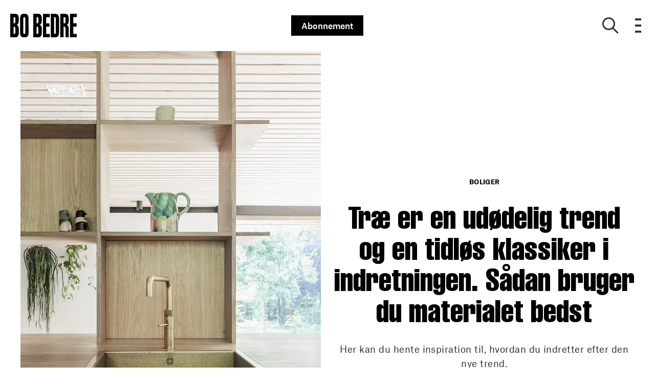

--- FILE ---
content_type: text/html; charset=utf-8
request_url: https://bobedre.dk/boliger/trend-indret-med-trae
body_size: 55206
content:
<!doctype html>
<html data-n-head-ssr lang="da" data-n-head="%7B%22lang%22:%7B%22ssr%22:%22da%22%7D%7D">
  <head >
    <title>Træ er en udødelig trend og en tidløs klassiker i indretningen. Sådan bruger du materialet bedst | bobedre.dk</title><meta data-n-head="ssr" charset="utf-8"><meta data-n-head="ssr" name="viewport" content="width=device-width, initial-scale=1"><meta data-n-head="ssr" name="mobile-web-app-capable" content="yes"><meta data-n-head="ssr" name="apple-mobile-web-app-capable" content="yes"><meta data-n-head="ssr" name="apple-mobile-web-app-status-bar-style" content="black"><meta data-n-head="ssr" name="HandheldFriendly" content="true"><meta data-n-head="ssr" http-equiv="Accept-CH" content="DPR, Width, Viewport-Width"><meta data-n-head="ssr" http-equiv="X-UA-Compatible" content="IE=edge,chrome=1"><meta data-n-head="ssr" name="format-detection" content="telephone=no,date=no,address=no,email=no,url=no"><meta data-n-head="ssr" name="bwlVersion" content="1.5.2"><meta data-n-head="ssr" property="fb:app_id" content="330659173714901"><meta data-n-head="ssr" property="og:locale" content="da_DK"><meta data-n-head="ssr" property="og:site_name" content="BO BEDRE"><meta data-n-head="ssr" property="theme-color" content="#ed4b36"><meta data-n-head="ssr" name="description" content="Her kan du hente inspiration til, hvordan du indretter efter den nye trend. "><meta data-n-head="ssr" property="og:url" content="https://bobedre.dk/boliger/trend-indret-med-trae"><meta data-n-head="ssr" property="og:title" content="Træ er en udødelig trend og en tidløs klassiker i indretningen. Sådan bruger du materialet bedst"><meta data-n-head="ssr" property="og:description" content="Her kan du hente inspiration til, hvordan du indretter efter den nye trend. "><meta data-n-head="ssr" property="og:type" content="article"><meta data-n-head="ssr" property="article:published_time" content="2018-10-08T14:21:57.000Z"><meta data-n-head="ssr" property="article:modified_time" content="2025-01-10T09:34:16.000Z"><meta data-n-head="ssr" property="article:section" content="Boliger"><meta data-n-head="ssr" property="og:article:author" content="Ida Pedersen"><meta data-n-head="ssr" property="og:image" content="https://images.bonnier.cloud/files/bob/production/2018/10/01142046/Hold-igen-med-den-hvide-maling.jpg?max-w=1200&amp;max-h=630&amp;fit=crop"><meta data-n-head="ssr" property="og:image:type" content="image/jpeg"><meta data-n-head="ssr" property="og:image:secure_url" content="https://images.bonnier.cloud/files/bob/production/2018/10/01142046/Hold-igen-med-den-hvide-maling.jpg?max-w=1200&amp;max-h=630&amp;fit=crop"><meta data-n-head="ssr" property="og:image:width" content="1200"><meta data-n-head="ssr" property="og:image:height" content="630"><meta data-n-head="ssr" name="twitter:card" content="summary_large_image"><meta data-n-head="ssr" name="twitter:description" content="Her kan du hente inspiration til, hvordan du indretter efter den nye trend. "><meta data-n-head="ssr" name="twitter:title" content="Træ er en udødelig trend og en tidløs klassiker i indretningen. Sådan bruger du materialet bedst"><meta data-n-head="ssr" name="twitter:image" content="https://images.bonnier.cloud/files/bob/production/2018/10/01142046/Hold-igen-med-den-hvide-maling.jpg"><meta data-n-head="ssr" name="twitter:image" content="https://images.bonnier.cloud/files/bob/production/2018/10/01142046/Hold-igen-med-den-hvide-maling.jpg"><meta data-n-head="ssr" name="cxense-site-id" content="9222363338076056876"><meta data-n-head="ssr" name="cXenseParse:bod-country" content="dk"><meta data-n-head="ssr" name="cXenseParse:bod-brand" content="BOB"><meta data-n-head="ssr" name="cXenseParse:bod-language" content="da"><meta data-n-head="ssr" name="cXenseParse:articleid" content="81867"><meta data-n-head="ssr" name="cXenseParse:bod-pagetype" content="article"><meta data-n-head="ssr" name="cXenseParse:pageclass" content="content"><meta data-n-head="ssr" name="cXenseParse:title" content="Træ er en udødelig trend og en tidløs klassiker i indretningen. Sådan bruger du materialet bedst"><meta data-n-head="ssr" name="cXenseParse:body-text" content="## Gør din bolig levende med træTræ er fantastisk til at give varme og bløde hårde flader og materialer op. Kig med, og bliv inspireret til, hvordan du kan bruge træ i din indretning. ## 1 Bryggers i træBrug træ lidt utraditionelle steder, såsom i bryggerset, og oplev en ny varme i rummet. Den samme træsort er brugt igennem hele huset, hvil-ket skaber en helhed og enkelhed, der lader træet være i fokus. Træet skaber en god kontrast til det hårde og kolde betongulv og sammen bi-drager de med en masse stoflighed, der gør bryggerset rart at være i, samtidig med at det er praktisk.Billedet er fra arkitekt Jan Smidt Andreasens eget hjem, en funkisvilla, hvor træ er det bærende element.[Se mere fra boligen hos Danske BoligArkitekter her](https://www.danskeboligarkitekter.dk/find-projekt/projekt/vis/funkishus-arkitektens-bolig/ {&quot;target&quot;:&quot;_blank&quot;,&quot;rel&quot;:&quot;follow&quot;}).  ## 2 Blød køkkenet op med bæredygtig bambusMange danskere er vilde med et køkken i sort og hvidt, hvilket dog til tider kan virke lidt hårdt og koldt. Træ, som i hjemmet her er valgt i sor-ten bambus, kan være en god måde at bløde køkkenet op på. Du kan køre hele linen ud og vælge alle dine køkkenelementer i træ, som i dette køkken. Synes du, det er for voldsomt, kan du også sagtens nøjes med en bordplade i træ, træhåndtag på lågerne, nogle frithængende træhyl-der eller nogle træskåle som pynt på bordet.[Se mere fra huset hos Danske BoligArkitekter her](https://www.danskeboligarkitekter.dk/boligreportager/arkitekttegnet-til-typehus-pris/ {&quot;target&quot;:&quot;_blank&quot;,&quot;rel&quot;:&quot;follow&quot;}). ## 3 Billigt træ, der ligner en millionI det lille soveværelse er væggene er beklædt med billige plader af krydsfiner. Du behøver altså hverken investere i teaktræ eller mahogni for at få træ, der ser lækkert ud. Det naturlige materiale giver en for-nemmelse af ro, som passer perfekt til sommerhuslivet. Væggene er endda så flotte, at du ikke behøver at hænge kunst på dem.[Se mere fra huset hos Danske BoligArkitekter her](https://www.danskeboligarkitekter.dk/find-projekt/projekt/vis/unikt-lille-sommerhus-i-cedertrae/ {&quot;target&quot;:&quot;_blank&quot;,&quot;rel&quot;:&quot;follow&quot;}). ## 4 Hold igen med den hvide maling!Mange havde måske valgt at male det dengang tobaksplagede træloft over med hvid maling. Arkitekt Pernille Arends valgte dog at give trælof-tet en chance. Træloftet med flotte massive åretegninger er blevet be-handlet for tobaksskaderne og fået sit gamle liv tilbage, hvor det spreder hygge i en bolig med mange forskellige træsorter - hoveddøren er lavet i mahogni, vinduerne i teak, gulve og lofter i pitch pine og fast inventar i oregon pine.[Se mere fra huset hos Danske BoligArkitekter her](https://www.danskeboligarkitekter.dk/boligreportager/kaerlighed-til-trae/ {&quot;target&quot;:&quot;_blank&quot;,&quot;rel&quot;:&quot;follow&quot;}). ## 5 Skulpturelt listeloft, der giver god lydDet imponerende skrå listeloft giver en smuk skulpturel effekt, og det frembringer nogle imponerede kig gennem det langstrakte rum. Øjnene søger automatisk mod loftet, der går i kip, og rummets højde er i fokus. Listeloftet er desuden et akustik-loft, der sørger for god lyd. I et så stort, højt og åbent rum som dette, er det vigtigt at tænke akustikken med.[Se mere fra huset hos Danske BoligArkitekter her](https://www.danskeboligarkitekter.dk/boligreportager/selvbygget-er-velbygget/ {&quot;target&quot;:&quot;_blank&quot;,&quot;rel&quot;:&quot;follow&quot;}). ## 6 En hyldest til typehusets materialerLad din træfacade fortsætte ind i huset som her i dette ombyggede type-hus fra 1959. På den måde skaber du bedre forbindelse mellem inde og ude. Samtidig er det en sjov ide, der giver stoflighed og personlighed til dit hjem. I dette hus er det typehusets typiske sortmalede træ, der fort-sætter ind i entréen. Det er nærmest en hyldest til hustypen.[Se mere fra huset hos Danske BoligArkitekter her](https://www.danskeboligarkitekter.dk/boligreportager/ombygning-ajourfoerte-parcelhuset/ {&quot;target&quot;:&quot;_blank&quot;,&quot;rel&quot;:&quot;follow&quot;}). ## 7 Pakket ind i egetræHvorfor lade sig begrænse? Er du vild med træ, så gå all in som ejerne til dette soveværelse, hvor alle væggene er beklædt med egetræ. Sengen er holdt minimalistisk uden sengegavl, som lader træet være i fokus. Åre-ringene på de forskellige vægplader flugter med hinanden, hvilket skaber en harmonisk effekt.[Se mere fra huset hos Danske BoligArkitekter her](https://www.danskeboligarkitekter.dk/boligreportager/lyset-stroemmer-ind-alle-vegne/ {&quot;target&quot;:&quot;_blank&quot;,&quot;rel&quot;:&quot;follow&quot;})."><meta data-n-head="ssr" name="cXenseParse:description" content="Her kan du hente inspiration til, hvordan du indretter efter den nye trend. "><meta data-n-head="ssr" name="cXenseParse:image" content="https://images.bonnier.cloud/files/bob/production/2018/10/01142046/Hold-igen-med-den-hvide-maling.jpg"><meta data-n-head="ssr" name="cXenseParse:bod-danishsearchtitle" content="Træ er en udødelig trend og en tidløs klassiker i indretningen. Sådan bruger du materialet bedst"><meta data-n-head="ssr" name="cXenseParse:recs:recommendable" content="true"><meta data-n-head="ssr" name="cXenseParse:bod-metatag-changedate" content="2025-01-10T09:34:16.000Z"><meta data-n-head="ssr" name="cXenseParse:recs:publishtime" content="2018-10-08T14:21:57.000Z"><meta data-n-head="ssr" name="cXenseParse:time:bod-featuredtime" content="2018-10-08T14:21:57.000Z"><meta data-n-head="ssr" name="cXenseParse:bod-reading-time" content="6"><meta data-n-head="ssr" name="cXenseParse:bod-taxo-cat" content="Boliger"><meta data-n-head="ssr" name="cXenseParse:bod-taxo-cat-url" content="https://bobedre.dk/boliger"><meta data-n-head="ssr" name="cXenseParse:bod-taxo-cat-top" content="Boliger"><meta data-n-head="ssr" name="cXenseParse:bod-taxo-editorial-type" content=""><meta data-n-head="ssr" name="bcm-brand" content="BOB"><meta data-n-head="ssr" name="bcm-country" content="dk"><meta data-n-head="ssr" name="bcm-type" content="site"><meta data-n-head="ssr" name="bcm-tablet-breakpoint" content="1025"><meta data-n-head="ssr" name="bcm-mobile-breakpoint" content="768"><meta data-n-head="ssr" name="bcm-title" content="Træ er en udødelig trend og en tidløs klassiker i indretningen. Sådan bruger du materialet bedst"><meta data-n-head="ssr" name="bcm-sub" content="Boliger"><meta data-n-head="ssr" name="bcm-categories" content="Boliger"><meta data-n-head="ssr" name="bcm-tags" content=""><meta data-n-head="ssr" name="robots" content="max-image-preview:large"><meta data-n-head="ssr" property="bad:device" name="bad:device" content="desktop"><meta data-n-head="ssr" property="bad:pageType" name="bad:pageType" content="article"><meta data-n-head="ssr" data-n-head="ssr" name="cXenseParse:bod-dominantimage-crop-tv" content="q=60&amp;fp-x=0.5&amp;fp-y=0.5&amp;fit=crop&amp;crop=focalpoint&amp;ar=13:9"><meta data-n-head="ssr" data-n-head="ssr" name="cXenseParse:bod-dominantimage-crop-square" content="q=60&amp;fp-x=0.5&amp;fp-y=0.5&amp;fit=crop&amp;crop=focalpoint&amp;ar=1:1"><meta data-n-head="ssr" data-n-head="ssr" name="cXenseParse:bod-dominantimage-crop-wide169" content="q=60&amp;fp-x=0.5&amp;fp-y=0.5&amp;fit=crop&amp;crop=focalpoint&amp;ar=16:9"><meta data-n-head="ssr" data-n-head="ssr" name="cXenseParse:bod-dominantimage-crop-tv" content="q=60&amp;fp-x=0.5&amp;fp-y=0.5&amp;fit=crop&amp;crop=focalpoint&amp;ar=13:9"><meta data-n-head="ssr" data-n-head="ssr" name="cXenseParse:bod-dominantimage-crop-square" content="q=60&amp;fp-x=0.5&amp;fp-y=0.5&amp;fit=crop&amp;crop=focalpoint&amp;ar=1:1"><meta data-n-head="ssr" data-n-head="ssr" name="cXenseParse:bod-dominantimage-crop-wide169" content="q=60&amp;fp-x=0.5&amp;fp-y=0.5&amp;fit=crop&amp;crop=focalpoint&amp;ar=16:9"><meta data-n-head="ssr" data-n-head="ssr" name="cXenseParse:bod-dominantimage-crop-tv" content="q=60&amp;fp-x=0.5&amp;fp-y=0.5&amp;fit=crop&amp;crop=focalpoint&amp;ar=13:9"><meta data-n-head="ssr" data-n-head="ssr" name="cXenseParse:bod-dominantimage-crop-square" content="q=60&amp;fp-x=0.5&amp;fp-y=0.5&amp;fit=crop&amp;crop=focalpoint&amp;ar=1:1"><meta data-n-head="ssr" data-n-head="ssr" name="cXenseParse:bod-dominantimage-crop-wide169" content="q=60&amp;fp-x=0.5&amp;fp-y=0.5&amp;fit=crop&amp;crop=focalpoint&amp;ar=16:9"><meta data-n-head="ssr" data-n-head="ssr" name="cXenseParse:bod-dominantimage-crop-tv" content="q=60&amp;fp-x=0.5&amp;fp-y=0.5&amp;fit=crop&amp;crop=focalpoint&amp;ar=13:9"><meta data-n-head="ssr" data-n-head="ssr" name="cXenseParse:bod-dominantimage-crop-square" content="q=60&amp;fp-x=0.5&amp;fp-y=0.5&amp;fit=crop&amp;crop=focalpoint&amp;ar=1:1"><meta data-n-head="ssr" data-n-head="ssr" name="cXenseParse:bod-dominantimage-crop-wide169" content="q=60&amp;fp-x=0.5&amp;fp-y=0.5&amp;fit=crop&amp;crop=focalpoint&amp;ar=16:9"><meta data-n-head="ssr" data-n-head="ssr" name="cXenseParse:bod-dominantimage-crop-tv" content="q=60&amp;fp-x=0.5&amp;fp-y=0.5&amp;fit=crop&amp;crop=focalpoint&amp;ar=13:9"><meta data-n-head="ssr" data-n-head="ssr" name="cXenseParse:bod-dominantimage-crop-square" content="q=60&amp;fp-x=0.5&amp;fp-y=0.5&amp;fit=crop&amp;crop=focalpoint&amp;ar=1:1"><meta data-n-head="ssr" data-n-head="ssr" name="cXenseParse:bod-dominantimage-crop-wide169" content="q=60&amp;fp-x=0.5&amp;fp-y=0.5&amp;fit=crop&amp;crop=focalpoint&amp;ar=16:9"><meta data-n-head="ssr" data-n-head="ssr" name="cXenseParse:bod-dominantimage-crop-tv" content="q=60&amp;fp-x=0.5&amp;fp-y=0.5&amp;fit=crop&amp;crop=focalpoint&amp;ar=13:9"><meta data-n-head="ssr" data-n-head="ssr" name="cXenseParse:bod-dominantimage-crop-square" content="q=60&amp;fp-x=0.5&amp;fp-y=0.5&amp;fit=crop&amp;crop=focalpoint&amp;ar=1:1"><meta data-n-head="ssr" data-n-head="ssr" name="cXenseParse:bod-dominantimage-crop-wide169" content="q=60&amp;fp-x=0.5&amp;fp-y=0.5&amp;fit=crop&amp;crop=focalpoint&amp;ar=16:9"><meta data-n-head="ssr" data-n-head="ssr" name="cXenseParse:bod-dominantimage-crop-tv" content="q=60&amp;fp-x=0.5&amp;fp-y=0.5&amp;fit=crop&amp;crop=focalpoint&amp;ar=13:9"><meta data-n-head="ssr" data-n-head="ssr" name="cXenseParse:bod-dominantimage-crop-square" content="q=60&amp;fp-x=0.5&amp;fp-y=0.5&amp;fit=crop&amp;crop=focalpoint&amp;ar=1:1"><meta data-n-head="ssr" data-n-head="ssr" name="cXenseParse:bod-dominantimage-crop-wide169" content="q=60&amp;fp-x=0.5&amp;fp-y=0.5&amp;fit=crop&amp;crop=focalpoint&amp;ar=16:9"><meta data-n-head="ssr" data-n-head="ssr" name="cXenseParse:bod-dominantimage-crop-tv" content="q=60&amp;fp-x=0.5&amp;fp-y=0.5&amp;fit=crop&amp;crop=focalpoint&amp;ar=13:9"><meta data-n-head="ssr" data-n-head="ssr" name="cXenseParse:bod-dominantimage-crop-square" content="q=60&amp;fp-x=0.5&amp;fp-y=0.5&amp;fit=crop&amp;crop=focalpoint&amp;ar=1:1"><meta data-n-head="ssr" data-n-head="ssr" name="cXenseParse:bod-dominantimage-crop-wide169" content="q=60&amp;fp-x=0.5&amp;fp-y=0.5&amp;fit=crop&amp;crop=focalpoint&amp;ar=16:9"><meta data-n-head="ssr" data-n-head="ssr" name="cXenseParse:bod-dominantimage-crop-tv" content="q=60&amp;fp-x=0.5&amp;fp-y=0.5&amp;fit=crop&amp;crop=focalpoint&amp;ar=13:9"><meta data-n-head="ssr" data-n-head="ssr" name="cXenseParse:bod-dominantimage-crop-square" content="q=60&amp;fp-x=0.5&amp;fp-y=0.5&amp;fit=crop&amp;crop=focalpoint&amp;ar=1:1"><meta data-n-head="ssr" data-n-head="ssr" name="cXenseParse:bod-dominantimage-crop-wide169" content="q=60&amp;fp-x=0.5&amp;fp-y=0.5&amp;fit=crop&amp;crop=focalpoint&amp;ar=16:9"><meta data-n-head="ssr" data-n-head="ssr" name="cXenseParse:bod-dominantimage-crop-tv" content="q=60&amp;fp-x=0.5&amp;fp-y=0.5&amp;fit=crop&amp;crop=focalpoint&amp;ar=13:9"><meta data-n-head="ssr" data-n-head="ssr" name="cXenseParse:bod-dominantimage-crop-square" content="q=60&amp;fp-x=0.5&amp;fp-y=0.5&amp;fit=crop&amp;crop=focalpoint&amp;ar=1:1"><meta data-n-head="ssr" data-n-head="ssr" name="cXenseParse:bod-dominantimage-crop-wide169" content="q=60&amp;fp-x=0.5&amp;fp-y=0.5&amp;fit=crop&amp;crop=focalpoint&amp;ar=16:9"><meta data-n-head="ssr" data-n-head="ssr" name="cXenseParse:bod-dominantimage-crop-tv" content="q=60&amp;fp-x=0.5&amp;fp-y=0.5&amp;fit=crop&amp;crop=focalpoint&amp;ar=13:9"><meta data-n-head="ssr" data-n-head="ssr" name="cXenseParse:bod-dominantimage-crop-square" content="q=60&amp;fp-x=0.5&amp;fp-y=0.5&amp;fit=crop&amp;crop=focalpoint&amp;ar=1:1"><meta data-n-head="ssr" data-n-head="ssr" name="cXenseParse:bod-dominantimage-crop-wide169" content="q=60&amp;fp-x=0.5&amp;fp-y=0.5&amp;fit=crop&amp;crop=focalpoint&amp;ar=16:9"><meta data-n-head="ssr" data-n-head="ssr" name="cXenseParse:bod-dominantimage-crop-tv" content="q=60&amp;fp-x=0.5&amp;fp-y=0.5&amp;fit=crop&amp;crop=focalpoint&amp;ar=13:9"><meta data-n-head="ssr" data-n-head="ssr" name="cXenseParse:bod-dominantimage-crop-square" content="q=60&amp;fp-x=0.5&amp;fp-y=0.5&amp;fit=crop&amp;crop=focalpoint&amp;ar=1:1"><meta data-n-head="ssr" data-n-head="ssr" name="cXenseParse:bod-dominantimage-crop-wide169" content="q=60&amp;fp-x=0.5&amp;fp-y=0.5&amp;fit=crop&amp;crop=focalpoint&amp;ar=16:9"><meta data-n-head="ssr" data-n-head="ssr" name="cXenseParse:bod-dominantimage-crop-tv" content="q=60&amp;fp-x=0.5&amp;fp-y=0.5&amp;fit=crop&amp;crop=focalpoint&amp;ar=13:9"><meta data-n-head="ssr" data-n-head="ssr" name="cXenseParse:bod-dominantimage-crop-square" content="q=60&amp;fp-x=0.5&amp;fp-y=0.5&amp;fit=crop&amp;crop=focalpoint&amp;ar=1:1"><meta data-n-head="ssr" data-n-head="ssr" name="cXenseParse:bod-dominantimage-crop-wide169" content="q=60&amp;fp-x=0.5&amp;fp-y=0.5&amp;fit=crop&amp;crop=focalpoint&amp;ar=16:9"><meta data-n-head="ssr" data-n-head="ssr" name="cXenseParse:bod-dominantimage-crop-tv" content="q=60&amp;fp-x=0.5&amp;fp-y=0.5&amp;fit=crop&amp;crop=focalpoint&amp;ar=13:9"><meta data-n-head="ssr" data-n-head="ssr" name="cXenseParse:bod-dominantimage-crop-square" content="q=60&amp;fp-x=0.5&amp;fp-y=0.5&amp;fit=crop&amp;crop=focalpoint&amp;ar=1:1"><meta data-n-head="ssr" data-n-head="ssr" name="cXenseParse:bod-dominantimage-crop-wide169" content="q=60&amp;fp-x=0.5&amp;fp-y=0.5&amp;fit=crop&amp;crop=focalpoint&amp;ar=16:9"><meta data-n-head="ssr" data-n-head="ssr" name="cXenseParse:bod-dominantimage-crop-tv" content="q=60&amp;fp-x=0.5&amp;fp-y=0.5&amp;fit=crop&amp;crop=focalpoint&amp;ar=13:9"><meta data-n-head="ssr" data-n-head="ssr" name="cXenseParse:bod-dominantimage-crop-square" content="q=60&amp;fp-x=0.5&amp;fp-y=0.5&amp;fit=crop&amp;crop=focalpoint&amp;ar=1:1"><meta data-n-head="ssr" data-n-head="ssr" name="cXenseParse:bod-dominantimage-crop-wide169" content="q=60&amp;fp-x=0.5&amp;fp-y=0.5&amp;fit=crop&amp;crop=focalpoint&amp;ar=16:9"><meta data-n-head="ssr" data-n-head="ssr" name="cXenseParse:bod-dominantimage-crop-tv" content="q=60&amp;fp-x=0.5&amp;fp-y=0.5&amp;fit=crop&amp;crop=focalpoint&amp;ar=13:9"><meta data-n-head="ssr" data-n-head="ssr" name="cXenseParse:bod-dominantimage-crop-square" content="q=60&amp;fp-x=0.5&amp;fp-y=0.5&amp;fit=crop&amp;crop=focalpoint&amp;ar=1:1"><meta data-n-head="ssr" data-n-head="ssr" name="cXenseParse:bod-dominantimage-crop-wide169" content="q=60&amp;fp-x=0.5&amp;fp-y=0.5&amp;fit=crop&amp;crop=focalpoint&amp;ar=16:9"><meta data-n-head="ssr" data-n-head="ssr" name="cXenseParse:bod-dominantimage-crop-tv" content="q=60&amp;fp-x=0.5&amp;fp-y=0.5&amp;fit=crop&amp;crop=focalpoint&amp;ar=13:9"><meta data-n-head="ssr" data-n-head="ssr" name="cXenseParse:bod-dominantimage-crop-square" content="q=60&amp;fp-x=0.5&amp;fp-y=0.5&amp;fit=crop&amp;crop=focalpoint&amp;ar=1:1"><meta data-n-head="ssr" data-n-head="ssr" name="cXenseParse:bod-dominantimage-crop-wide169" content="q=60&amp;fp-x=0.5&amp;fp-y=0.5&amp;fit=crop&amp;crop=focalpoint&amp;ar=16:9"><meta data-n-head="ssr" data-n-head="ssr" name="cXenseParse:bod-dominantimage-crop-tv" content="q=60&amp;fp-x=0.5&amp;fp-y=0.5&amp;fit=crop&amp;crop=focalpoint&amp;ar=13:9"><meta data-n-head="ssr" data-n-head="ssr" name="cXenseParse:bod-dominantimage-crop-square" content="q=60&amp;fp-x=0.5&amp;fp-y=0.5&amp;fit=crop&amp;crop=focalpoint&amp;ar=1:1"><meta data-n-head="ssr" data-n-head="ssr" name="cXenseParse:bod-dominantimage-crop-wide169" content="q=60&amp;fp-x=0.5&amp;fp-y=0.5&amp;fit=crop&amp;crop=focalpoint&amp;ar=16:9"><link data-n-head="ssr" rel="icon" type="image/x-icon" href="/favicon.ico"><link data-n-head="ssr" rel="preconnect" href="https://dev.visualwebsiteoptimizer.com"><link data-n-head="ssr" rel="canonical" href="https://bobedre.dk/boliger/trend-indret-med-trae"><link data-n-head="ssr" rel="alternate" type="application/rss+xml" title="BO BEDRE RSS feed" href="https://bobedre.dk/feed/rss"><link data-n-head="ssr" rel="alternate" hreflang="da-DK" href="https://bobedre.dk/boliger/trend-indret-med-trae"><link data-n-head="ssr" rel="preload" as="image" href="https://images-bonnier.imgix.net/files/bob/production/2024/08/21103520/Troels-Lorenzens-hus4.jpg?auto=compress,format&amp;w=1024" srcset="https://images-bonnier.imgix.net/files/bob/production/2024/08/21103520/Troels-Lorenzens-hus4.jpg?auto=compress,format&amp;w=1024, https://images-bonnier.imgix.net/files/bob/production/2024/08/21103520/Troels-Lorenzens-hus4.jpg?auto=compress,format&amp;w=960, https://images-bonnier.imgix.net/files/bob/production/2024/08/21103520/Troels-Lorenzens-hus4.jpg?auto=compress,format&amp;w=900, https://images-bonnier.imgix.net/files/bob/production/2024/08/21103520/Troels-Lorenzens-hus4.jpg?auto=compress,format&amp;w=800, https://images-bonnier.imgix.net/files/bob/production/2024/08/21103520/Troels-Lorenzens-hus4.jpg?auto=compress,format&amp;w=600, https://images-bonnier.imgix.net/files/bob/production/2024/08/21103520/Troels-Lorenzens-hus4.jpg?auto=compress,format&amp;w=500, https://images-bonnier.imgix.net/files/bob/production/2024/08/21103520/Troels-Lorenzens-hus4.jpg?auto=compress,format&amp;w=400, https://images-bonnier.imgix.net/files/bob/production/2024/08/21103520/Troels-Lorenzens-hus4.jpg?auto=compress,format&amp;w=350, https://images-bonnier.imgix.net/files/bob/production/2024/08/21103520/Troels-Lorenzens-hus4.jpg?auto=compress,format&amp;w=300, https://images-bonnier.imgix.net/files/bob/production/2024/08/21103520/Troels-Lorenzens-hus4.jpg?auto=compress,format&amp;w=275, https://images-bonnier.imgix.net/files/bob/production/2024/08/21103520/Troels-Lorenzens-hus4.jpg?auto=compress,format&amp;w=250, https://images-bonnier.imgix.net/files/bob/production/2024/08/21103520/Troels-Lorenzens-hus4.jpg?auto=compress,format&amp;w=225, https://images-bonnier.imgix.net/files/bob/production/2024/08/21103520/Troels-Lorenzens-hus4.jpg?auto=compress,format&amp;w=200, https://images-bonnier.imgix.net/files/bob/production/2024/08/21103520/Troels-Lorenzens-hus4.jpg?auto=compress,format&amp;w=175, https://images-bonnier.imgix.net/files/bob/production/2024/08/21103520/Troels-Lorenzens-hus4.jpg?auto=compress,format&amp;w=150, https://images-bonnier.imgix.net/files/bob/production/2024/08/21103520/Troels-Lorenzens-hus4.jpg?auto=compress,format&amp;w=125, https://images-bonnier.imgix.net/files/bob/production/2024/08/21103520/Troels-Lorenzens-hus4.jpg?auto=compress,format&amp;w=100"><script data-n-head="ssr" type="text/javascript" id="vwoCode">  window._vwo_code || (function() {
            var account_id = 713144,
                version = 2.1,
                settings_tolerance = 2000,
                hide_element = 'body',
                hide_element_style = 'opacity:0 !important;filter:alpha(opacity=0) !important;background:none !important;transition:none !important;',
                f = false, w = window, d = document, v = d.querySelector('#vwoCode'),
                cK = '_vwo_' + account_id + '_settings', cc = {};
            try {
              var c = JSON.parse(localStorage.getItem('_vwo_' + account_id + '_config'));
              cc = c && typeof c === 'object' ? c : {};
            } catch (e) {}
            var stT = cc.stT === 'session' ? w.sessionStorage : w.localStorage;
            code = {
              use_existing_jquery: function() { return typeof use_existing_jquery !== 'undefined' ? use_existing_jquery : undefined; },
              library_tolerance: function() { return typeof library_tolerance !== 'undefined' ? library_tolerance : undefined; },
              settings_tolerance: function() { return cc.sT || settings_tolerance; },
              hide_element_style: function() { return '{' + (cc.hES || hide_element_style) + '}'; },
              hide_element: function() {
                if (performance.getEntriesByName('first-contentful-paint')[0]) { return ''; }
                return typeof cc.hE === 'string' ? cc.hE : hide_element;
              },
              getVersion: function() { return version; },
              finish: function(e) {
                if (!f) {
                  f = true;
                  var t = d.getElementById('_vis_opt_path_hides');
                  if (t) t.parentNode.removeChild(t);
                  if (e) (new Image).src = 'https://dev.visualwebsiteoptimizer.com/ee.gif?a=' + account_id + e;
                }
              },
              finished: function() { return f; },
              addScript: function(e) {
                var t = d.createElement('script');
                t.type = 'text/javascript';
                if (e.src) { t.src = e.src; } else { t.text = e.text; }
                d.getElementsByTagName('head')[0].appendChild(t);
              },
              load: function(e, t) {
                var i = this.getSettings(), n = d.createElement('script'), r = this;
                t = t || {};
                if (i) {
                  n.textContent = i;
                  d.getElementsByTagName('head')[0].appendChild(n);
                  if (!w.VWO || VWO.caE) {
                    stT.removeItem(cK);
                    r.load(e);
                  }
                } else {
                  var o = new XMLHttpRequest();
                  o.open('GET', e, true);
                  o.withCredentials = !t.dSC;
                  o.responseType = t.responseType || 'text';
                  o.onload = function() {
                    if (t.onloadCb) { return t.onloadCb(o, e); }
                    if (o.status === 200) { _vwo_code.addScript({ text: o.responseText }); }
                    else { _vwo_code.finish('&e=loading_failure:' + e); }
                  };
                  o.onerror = function() {
                    if (t.onerrorCb) { return t.onerrorCb(e); }
                    _vwo_code.finish('&e=loading_failure:' + e);
                  };
                  o.send();
                }
              },
              getSettings: function() {
                try {
                  var e = stT.getItem(cK);
                  if (!e) { return; }
                  e = JSON.parse(e);
                  if (Date.now() > e.e) {
                    stT.removeItem(cK);
                    return;
                  }
                  return e.s;
                } catch (e) { return; }
              },
              init: function() {
                if (d.URL.indexOf('__vwo_disable__') > -1) return;
                var e = this.settings_tolerance();
                w._vwo_settings_timer = setTimeout(function() {
                  _vwo_code.finish();
                  stT.removeItem(cK);
                }, e);
                var t;
                if (this.hide_element() !== 'body') {
                  t = d.createElement('style');
                  var i = this.hide_element(), n = i ? i + this.hide_element_style() : '', r = d.getElementsByTagName('head')[0];
                  t.setAttribute('id', '_vis_opt_path_hides');
                  v && t.setAttribute('nonce', v.nonce);
                  t.setAttribute('type', 'text/css');
                  if (t.styleSheet) t.styleSheet.cssText = n;
                  else t.appendChild(d.createTextNode(n));
                  r.appendChild(t);
                } else {
                  t = d.getElementsByTagName('head')[0];
                  var n = d.createElement('div');
                  n.style.cssText = 'z-index: 2147483647 !important;position: fixed !important;left: 0 !important;top: 0 !important;width: 100% !important;height: 100% !important;background: white !important;';
                  n.setAttribute('id', '_vis_opt_path_hides');
                  n.classList.add('_vis_hide_layer');
                  t.parentNode.insertBefore(n, t.nextSibling);
                }
                var o = 'https://dev.visualwebsiteoptimizer.com/j.php?a=' + account_id + '&u=' + encodeURIComponent(d.URL) + '&vn=' + version;
                if (w.location.search.indexOf('_vwo_xhr') !== -1) {
                  this.addScript({ src: o });
                } else {
                  this.load(o + '&x=true');
                }
              }
            };
            w._vwo_code = code;
            code.init();
          })();
      
          window.VWO = window.VWO || [];
          window.VWO.push(['onVariationApplied', function(data) {
            var expId = data[1];
            var variationId = data[2];
            if (typeof(_vwo_exp[expId].comb_n[variationId]) !== 'undefined' && ['VISUAL_AB', 'VISUAL', 'SPLIT_URL', 'SURVEY'].indexOf(_vwo_exp[expId].type) > -1) {
              var x = [_vwo_exp[expId].comb_n[variationId]];
              window._mfq = window._mfq || [];
              window._mfq.push(["tag", "Variant: " + x]);
            }
          }]);  </script><script data-n-head="ssr" data-hid="gtm-script">if(!window._gtm_init){window._gtm_init=1;(function(w,n,d,m,e,p){w[d]=(w[d]==1||n[d]=='yes'||n[d]==1||n[m]==1||(w[e]&&w[e][p]&&w[e][p]()))?1:0})(window,navigator,'doNotTrack','msDoNotTrack','external','msTrackingProtectionEnabled');(function(w,d,s,l,x,y){w[x]={};w._gtm_inject=function(i){if(w.doNotTrack||w[x][i])return;w[x][i]=1;w[l]=w[l]||[];w[l].push({'gtm.start':new Date().getTime(),event:'gtm.js'});var f=d.getElementsByTagName(s)[0],j=d.createElement(s);j.async=true;j.src='https://www.googletagmanager.com/gtm.js?id='+i;f.parentNode.insertBefore(j,f);}})(window,document,'script','dataLayer','_gtm_ids','_gtm_inject')}</script><script data-n-head="ssr" data-hid="CookieConsent" id="CookieConsent" type="text/javascript" charset="utf-8">window.gdprAppliesGlobally=true;(function(){function r(e){if(!window.frames[e]){if(document.body&&document.body.firstChild){var t=document.body;var n=document.createElement("iframe");n.style.display="none";n.name=e;n.title=e;t.insertBefore(n,t.firstChild)}else{setTimeout(function(){r(e)},5)}}}function e(n,i,o,c,s){function e(e,t,n,r){if(typeof n!=="function"){return}if(!window[i]){window[i]=[]}var a=false;if(s){a=s(e,r,n)}if(!a){window[i].push({command:e,version:t,callback:n,parameter:r})}}e.stub=true;e.stubVersion=2;function t(r){if(!window[n]||window[n].stub!==true){return}if(!r.data){return}var a=typeof r.data==="string";var e;try{e=a?JSON.parse(r.data):r.data}catch(t){return}if(e[o]){var i=e[o];window[n](i.command,i.version,function(e,t){var n={};n[c]={returnValue:e,success:t,callId:i.callId};r.source.postMessage(a?JSON.stringify(n):n,"*")},i.parameter)}}if(typeof window[n]!=="function"){window[n]=e;if(window.addEventListener){window.addEventListener("message",t,false)}else{window.attachEvent("onmessage",t)}}}e("__tcfapi","__tcfapiBuffer","__tcfapiCall","__tcfapiReturn");r("__tcfapiLocator");(function(e,t){var n=document.createElement("link");n.rel="preload";n.as="script";var r=document.createElement("script");r.id="spcloader";r.type="text/javascript";r["async"]=true;r.charset="utf-8";var a="https://sdk.privacy-center.org/"+e+"/loader.js?target_type=notice&target="+t;n.href=a;r.src=a;var i=document.getElementsByTagName("script")[0];i.parentNode.insertBefore(n,i);i.parentNode.insertBefore(r,i)})("fb809c51-e9cd-4e35-a92d-e44bb858841e","ggjHm33Y")})();</script><script data-n-head="ssr" data-hid="DidomiConfig" innterHTML="window.didomiConfig = {
        user: {
          bots: {
            consentRequired: false,
            types: ['crawlers', 'performance'],
            extraUserAgents: [],
          }
        }
      }" type="text/javascript" charset="utf-8"></script><script data-n-head="ssr" data-hid="gpt-script-id" src="https://securepubads.g.doubleclick.net/tag/js/gpt.js" data-vendor="google"></script><script data-n-head="ssr" data-hid="rubicon-script-id" src="https://micro.rubiconproject.com/prebid/dynamic/12954.js?site=BP_DK" id="rubicon-script-id" data-vendor="iab:52"></script><script data-n-head="ssr" data-hid="cxense" src="https://cdn.cxense.com/cx.cce.js" defer ssr="false"></script><script data-n-head="ssr" data-hid="common-bonnier-datalayer-cloud-script" src="https://europe-west1-bonnier-big-data.cloudfunctions.net/commonBonnierDataLayer" async></script><script data-n-head="ssr" data-hid="cxense-init" type="text/javascript" charset="utf-8">
            window.cX = window.cX || {}
            window.cX.callQueue = window.cX.callQueue || []
            window.cX.callQueue.push(['setSiteId', '9222363338076056876'])
            window.cX.callQueue.push(['sendPageViewEvent'])
          </script><script data-n-head="ssr" data-hid="piano-script" type="text/javascript" charset="utf-8" ssr="false">
          tp = window.tp || [];
          tp.push(["setAid", 'VsarSMejpu']);
          tp.push(["setSandbox", false]);
          tp.push(["setCxenseSiteId", '9222363338076056876']);

          (function(src) {
              var a = document.createElement("script");
              a.type = "text/javascript";
              a.async = true;
              a.src = src;
              var b = document.getElementsByTagName("script")[0];
              b.parentNode.insertBefore(a, b)
          })("https://cdn.tinypass.com/api/tinypass.min.js");
      </script><script data-n-head="ssr" type="application/ld+json">[{"@context":"https://schema.org","@type":"Article","@id":"https://bobedre.dk/boliger/trend-indret-med-trae#article","inLanguage":"da-DK","url":"https://bobedre.dk/boliger/trend-indret-med-trae","mainEntityOfPage":"https://bobedre.dk/boliger/trend-indret-med-trae","name":"Træ er en udødelig trend og en tidløs klassiker i indretningen. Sådan bruger du materialet bedst","image":"https://images.bonnier.cloud/files/bob/production/2018/10/01142046/Hold-igen-med-den-hvide-maling.jpg","description":"Her kan du hente inspiration til, hvordan du indretter efter den nye trend. ","headline":"Træ er en udødelig trend og en tidløs klassiker i indretningen. Sådan bruger du materialet bedst","datePublished":"2018-10-08T14:21:57.000Z","dateModified":"2025-01-10T09:34:16.000Z","publisher":[{"@type":"Organization","url":"https://bobedre.dk","name":"BO BEDRE","description":"BO BEDRE holder dig orienteret om det nyeste inden for bolig, arkitektur, design og mad. Find boligreportager og designnyheder online på bobedre.dk","logo":[{"@type":"ImageObject","url":"bobedre.dk/logo.png"}]}],"author":[{"@type":"Person","@id":"https://bobedre.dk/author/ida-pedersen#Person","name":"Ida Pedersen","url":"https://bobedre.dk/author/ida-pedersen","jobTitle":null,"description":"","image":[]}],"potentialAction":[{"@type":"ReadAction","target":["https://bobedre.dk"]},{"@type":"SearchAction","target":[{"@type":"EntryPoint","urlTemplate":"https://bobedre.dk/search?s={search_term_string}"}],"query-input":[{"@type":"PropertyValueSpecification","valueRequired":"https://schema.org/True","valueName":"search_term_string"}]}]},{},{},{"@context":"https://schema.org","@type":"BreadcrumbList","itemListElement":[{"@context":"https://schema.org","@type":"ListItem","position":0,"name":"boliger","item":"https://bobedre.dk/boliger"},{"@context":"https://schema.org","@type":"ListItem","position":1,"name":"trend indret med trae","item":null}]},{}]</script><link rel="preload" href="/_nuxt/dbeb5ec.js" as="script"><link rel="preload" href="/_nuxt/721b5e5.js" as="script"><link rel="preload" href="/_nuxt/css/50bdf8d.css" as="style"><link rel="preload" href="/_nuxt/5b37ddc.js" as="script"><link rel="preload" href="/_nuxt/css/a344fad.css" as="style"><link rel="preload" href="/_nuxt/89ef3a5.js" as="script"><link rel="preload" href="/_nuxt/5bb1b00.js" as="script"><link rel="preload" href="/_nuxt/css/8ebff97.css" as="style"><link rel="preload" href="/_nuxt/f895dda.js" as="script"><link rel="preload" href="/_nuxt/css/05f5678.css" as="style"><link rel="preload" href="/_nuxt/0068302.js" as="script"><link rel="preload" href="/_nuxt/9d92f91.js" as="script"><link rel="preload" href="/_nuxt/css/72dfce7.css" as="style"><link rel="preload" href="/_nuxt/01ec2cc.js" as="script"><link rel="preload" href="/_nuxt/css/bde78eb.css" as="style"><link rel="preload" href="/_nuxt/6a3c890.js" as="script"><link rel="preload" href="/_nuxt/142573b.js" as="script"><link rel="preload" href="/_nuxt/css/fd249dc.css" as="style"><link rel="preload" href="/_nuxt/6009f3d.js" as="script"><link rel="preload" href="/_nuxt/css/52dfea7.css" as="style"><link rel="preload" href="/_nuxt/9bf6989.js" as="script"><link rel="preload" href="/_nuxt/css/e274859.css" as="style"><link rel="preload" href="/_nuxt/bb7e12d.js" as="script"><link rel="stylesheet" href="/_nuxt/css/50bdf8d.css"><link rel="stylesheet" href="/_nuxt/css/a344fad.css"><link rel="stylesheet" href="/_nuxt/css/8ebff97.css"><link rel="stylesheet" href="/_nuxt/css/05f5678.css"><link rel="stylesheet" href="/_nuxt/css/72dfce7.css"><link rel="stylesheet" href="/_nuxt/css/bde78eb.css"><link rel="stylesheet" href="/_nuxt/css/fd249dc.css"><link rel="stylesheet" href="/_nuxt/css/52dfea7.css"><link rel="stylesheet" href="/_nuxt/css/e274859.css">
  </head>
  <body class="no-js" data-n-head="%7B%22class%22:%7B%22ssr%22:%22no-js%22%7D%7D">
    <noscript data-n-head="ssr" data-hid="gtm-noscript" data-pbody="true"><iframe src="https://www.googletagmanager.com/ns.html?id=GTM-5HQ6KLM&" height="0" width="0" style="display:none;visibility:hidden" title="gtm"></iframe></noscript><div data-server-rendered="true" id="__nuxt"><!----><div id="__layout"><main data-fetch-key="data-v-e7b286b2:0" data-v-e7b286b2><div id="mkt-placement-5" data-v-afb14004 data-v-e7b286b2></div> <div id="mkt-placement-4" data-v-afb14004 data-v-e7b286b2></div> <div id="mkt-placement-11" data-v-afb14004 data-v-e7b286b2></div> <div data-v-e7b286b2><div class="vue-portal-target" data-v-e7b286b2></div></div> <header id="header" class="header" data-v-7ab33d45 data-v-e7b286b2><input id="main-menu-toggle" type="checkbox" tabindex="-1" class="js-menu-fallback-checkbox" data-v-7ab33d45> <div class="header-grid" data-v-7ab33d45><div class="header-grid__left" data-v-7ab33d45><a href="/" title="Tilbage til forsiden" class="header__logo nuxt-link-active" data-v-35f2079a data-v-7ab33d45><img src="/logo.svg" alt="Brand logo" data-v-35f2079a></a></div> <div class="header-grid__middle" data-v-7ab33d45><a target="_blank" rel="noopener noreferrer nofollow" href="https://abonnement.bobedre.dk/brand/bo-bedre/?media=Abonner_link" class="subscribe-btn" data-v-7ab33d45>Abonnement</a></div> <div class="header-grid__right" data-v-7ab33d45><button aria-label="Show search" class="btn--clean header-grid__right__search" data-v-7ab33d45><i class="icon-search" data-v-7ab33d45></i></button> <label aria-expanded="false" aria-controls="offcanvas" aria-label="Open menu" tabindex="0" for="main-menu-toggle" class="header-grid__right__menu" style="outline: none; user-select: none" data-v-7ab33d45><div class="hamburger" data-v-7ab33d45><span data-v-7ab33d45></span> <span data-v-7ab33d45></span> <span data-v-7ab33d45></span> <span data-v-7ab33d45></span></div></label> <!----> <div class="no-js__menu" data-v-7ab33d45><div class="overlay-wrapper" data-v-358de686 data-v-7ab33d45><div class="overlay-inner" data-v-358de686><div class="container show-menu" data-v-5702ebc4 data-v-7ab33d45><div class="mobile-search" data-v-5702ebc4><div class="mobile-search__input" data-v-514ef90f data-v-5702ebc4><div class="search-container" data-v-514ef90f><div class="centered-form" data-v-514ef90f><form data-v-514ef90f><input placeholder="Søg" type="search" tabindex="-1" value="" class="search__input" data-v-514ef90f> <button type="submit" class="search-arrow-container" data-v-514ef90f><svg viewBox="0 0 24 24" class="btn-search" data-v-514ef90f><use xlink:href="/_nuxt/img/sprite.2d4c96a.svg#search"></use></svg></button></form></div></div></div></div> <div class="grid-menu" data-v-5702ebc4><div role="menuitem" class="grid-menu__item" data-v-5702ebc4><div class="main-menu" data-v-5702ebc4><div class="main-menu__header" data-v-5702ebc4><a href="/boliger" class="nuxt-link-active" data-v-5702ebc4><span data-v-5702ebc4>Boliger</span></a> <button class="main-menu__icon" data-v-5702ebc4><i class="icon-arrow-down" data-v-5702ebc4></i></button></div> <div class="main-menu__content sub-menu" data-v-5702ebc4><ul class="sub-menu__list" data-v-5702ebc4><li class="sub-menu__item" data-v-5702ebc4><a href="/boliger/sommerhuse" data-v-5702ebc4><span data-v-5702ebc4>Sommerhuse</span></a></li><li class="sub-menu__item" data-v-5702ebc4><a href="/boliger/huse" data-v-5702ebc4><span data-v-5702ebc4>Huse</span></a></li><li class="sub-menu__item" data-v-5702ebc4><a href="/boliger/lejligheder" data-v-5702ebc4><span data-v-5702ebc4>Lejligheder</span></a></li><li class="sub-menu__item" data-v-5702ebc4><a href="/boliger/slotte" data-v-5702ebc4><span data-v-5702ebc4>Slotte og herregårde</span></a></li><li class="sub-menu__item" data-v-5702ebc4><a href="/tags/smarthome" data-v-5702ebc4><span data-v-5702ebc4>Smarthome</span></a></li></ul></div></div></div><div role="menuitem" class="grid-menu__item" data-v-5702ebc4><div class="main-menu" data-v-5702ebc4><div class="main-menu__header" data-v-5702ebc4><a href="/indretning" data-v-5702ebc4><span data-v-5702ebc4>Indretning</span></a> <button class="main-menu__icon" data-v-5702ebc4><i class="icon-arrow-down" data-v-5702ebc4></i></button></div> <div class="main-menu__content sub-menu" data-v-5702ebc4><ul class="sub-menu__list" data-v-5702ebc4><li class="sub-menu__item" data-v-5702ebc4><a href="/indretning/stue" data-v-5702ebc4><span data-v-5702ebc4>Stue</span></a></li><li class="sub-menu__item" data-v-5702ebc4><a href="/indretning/badevaerelse" data-v-5702ebc4><span data-v-5702ebc4>Badeværelse</span></a></li><li class="sub-menu__item" data-v-5702ebc4><a href="/indretning/koekken" data-v-5702ebc4><span data-v-5702ebc4>Køkken</span></a></li><li class="sub-menu__item" data-v-5702ebc4><a href="/indretning/entre" data-v-5702ebc4><span data-v-5702ebc4>Entré</span></a></li><li class="sub-menu__item" data-v-5702ebc4><a href="/indretning/kontor" data-v-5702ebc4><span data-v-5702ebc4>Kontor</span></a></li><li class="sub-menu__item" data-v-5702ebc4><a href="/indretning/sovevaerelse" data-v-5702ebc4><span data-v-5702ebc4>Soveværelse</span></a></li><li class="sub-menu__item" data-v-5702ebc4><a href="/indretning/boernevaerelse" data-v-5702ebc4><span data-v-5702ebc4>Børneværelse</span></a></li><li class="sub-menu__item" data-v-5702ebc4><a href="/indretning/lamper" data-v-5702ebc4><span data-v-5702ebc4>Lamper</span></a></li><li class="sub-menu__item" data-v-5702ebc4><a href="/indretning/planter" data-v-5702ebc4><span data-v-5702ebc4>Planter</span></a></li></ul></div></div></div><div role="menuitem" class="grid-menu__item" data-v-5702ebc4><div class="main-menu" data-v-5702ebc4><div class="main-menu__header" data-v-5702ebc4><a href="/arkitektur" data-v-5702ebc4><span data-v-5702ebc4>Design &amp; Arkitektur</span></a> <button class="main-menu__icon" data-v-5702ebc4><i class="icon-arrow-down" data-v-5702ebc4></i></button></div> <div class="main-menu__content sub-menu" data-v-5702ebc4><ul class="sub-menu__list" data-v-5702ebc4><li class="sub-menu__item" data-v-5702ebc4><a href="/arkitektur" data-v-5702ebc4><span data-v-5702ebc4>Arkitektur</span></a></li><li class="sub-menu__item" data-v-5702ebc4><a href="/design" data-v-5702ebc4><span data-v-5702ebc4>Design</span></a></li><li class="sub-menu__item" data-v-5702ebc4><a href="/kultur" data-v-5702ebc4><span data-v-5702ebc4>Kultur</span></a></li><li class="sub-menu__item" data-v-5702ebc4><a href="/gadgets" data-v-5702ebc4><span data-v-5702ebc4>Gadgets</span></a></li><li class="sub-menu__item" data-v-5702ebc4><a href="/design/design-awards" data-v-5702ebc4><span data-v-5702ebc4>Design Awards</span></a></li><li class="sub-menu__item" data-v-5702ebc4><a href="/design/3-days-of-design" data-v-5702ebc4><span data-v-5702ebc4>3 Days of Design</span></a></li></ul></div></div></div><div role="menuitem" class="grid-menu__item" data-v-5702ebc4><div class="main-menu" data-v-5702ebc4><div class="main-menu__header" data-v-5702ebc4><a href="/opskrifter" data-v-5702ebc4><span data-v-5702ebc4>Mad</span></a> <button class="main-menu__icon" data-v-5702ebc4><i class="icon-arrow-down" data-v-5702ebc4></i></button></div> <div class="main-menu__content sub-menu" data-v-5702ebc4><ul class="sub-menu__list" data-v-5702ebc4><li class="sub-menu__item" data-v-5702ebc4><a href="/opskrifter/forret" data-v-5702ebc4><span data-v-5702ebc4>Forret</span></a></li><li class="sub-menu__item" data-v-5702ebc4><a href="/opskrifter/hovedret" data-v-5702ebc4><span data-v-5702ebc4>Hovedret</span></a></li><li class="sub-menu__item" data-v-5702ebc4><a href="/opskrifter/dessert" data-v-5702ebc4><span data-v-5702ebc4>Dessert</span></a></li><li class="sub-menu__item" data-v-5702ebc4><a href="/opskrifter/temaer" data-v-5702ebc4><span data-v-5702ebc4>Menu</span></a></li><li class="sub-menu__item" data-v-5702ebc4><a href="/tags/vegetar" data-v-5702ebc4><span data-v-5702ebc4>Vegetar</span></a></li><li class="sub-menu__item" data-v-5702ebc4><a href="/tags/kaffe" data-v-5702ebc4><span data-v-5702ebc4>Kaffe</span></a></li><li class="sub-menu__item" data-v-5702ebc4><a href="/opskrifter/bagvaerk" data-v-5702ebc4><span data-v-5702ebc4>Bagværk</span></a></li><li class="sub-menu__item" data-v-5702ebc4><a href="/opskrifter/drinks" data-v-5702ebc4><span data-v-5702ebc4>Drinks</span></a></li><li class="sub-menu__item" data-v-5702ebc4><a href="/opskrifter/brunch" data-v-5702ebc4><span data-v-5702ebc4>Brunch</span></a></li></ul></div></div></div><div role="menuitem" class="grid-menu__item" data-v-5702ebc4><div class="main-menu" data-v-5702ebc4><div class="main-menu__header" data-v-5702ebc4><a href="/magasinet" data-v-5702ebc4><span data-v-5702ebc4>Magasinet</span></a> <button class="main-menu__icon" data-v-5702ebc4><i class="icon-arrow-down" data-v-5702ebc4></i></button></div> <div class="main-menu__content sub-menu" data-v-5702ebc4><ul class="sub-menu__list" data-v-5702ebc4><li class="sub-menu__item" data-v-5702ebc4><a href="/magasinet/det-nye-magasin/temanummer" data-v-5702ebc4><span data-v-5702ebc4>Det nye magasin</span></a></li><li class="sub-menu__item" data-v-5702ebc4><a href="/magasinet/konkurrencer" data-v-5702ebc4><span data-v-5702ebc4>Konkurrencer</span></a></li><li class="sub-menu__item" data-v-5702ebc4><a href="/kontakt-redaktionen" data-v-5702ebc4><span data-v-5702ebc4>Kontakt redaktionen</span></a></li><li class="sub-menu__item" data-v-5702ebc4><a href="/adresser" data-v-5702ebc4><span data-v-5702ebc4>Adresser</span></a></li></ul></div></div></div></div></div></div></div></div></div></div></header> <!----> <div class="content-wrapper" data-v-e7b286b2><div data-fetch-key="0"><article data-fetch-key="data-v-25b13b0a:0" data-v-25b13b0a><DIV class="v-portal" style="display:none;" data-v-25b13b0a></DIV> <!----> <div class="content composite" data-v-25b13b0a><!----> <div data-template="portrait" class="article-header grid__item--full" data-v-25b13b0a><figure class="article-header__figure"><div class="article-header__figure-wrapper"><picture class="image__skeleton article-header__image" style="padding-top:150%;--focalpoint:50% 50%;" data-v-fdb5bf26><source data-srcset="https://images-bonnier.imgix.net/files/bob/production/2024/08/21103520/Troels-Lorenzens-hus4.jpg?auto=compress,format&amp;w=1024, https://images-bonnier.imgix.net/files/bob/production/2024/08/21103520/Troels-Lorenzens-hus4.jpg?auto=compress,format&amp;w=960, https://images-bonnier.imgix.net/files/bob/production/2024/08/21103520/Troels-Lorenzens-hus4.jpg?auto=compress,format&amp;w=900, https://images-bonnier.imgix.net/files/bob/production/2024/08/21103520/Troels-Lorenzens-hus4.jpg?auto=compress,format&amp;w=800, https://images-bonnier.imgix.net/files/bob/production/2024/08/21103520/Troels-Lorenzens-hus4.jpg?auto=compress,format&amp;w=600, https://images-bonnier.imgix.net/files/bob/production/2024/08/21103520/Troels-Lorenzens-hus4.jpg?auto=compress,format&amp;w=500, https://images-bonnier.imgix.net/files/bob/production/2024/08/21103520/Troels-Lorenzens-hus4.jpg?auto=compress,format&amp;w=400, https://images-bonnier.imgix.net/files/bob/production/2024/08/21103520/Troels-Lorenzens-hus4.jpg?auto=compress,format&amp;w=350, https://images-bonnier.imgix.net/files/bob/production/2024/08/21103520/Troels-Lorenzens-hus4.jpg?auto=compress,format&amp;w=300, https://images-bonnier.imgix.net/files/bob/production/2024/08/21103520/Troels-Lorenzens-hus4.jpg?auto=compress,format&amp;w=275, https://images-bonnier.imgix.net/files/bob/production/2024/08/21103520/Troels-Lorenzens-hus4.jpg?auto=compress,format&amp;w=250, https://images-bonnier.imgix.net/files/bob/production/2024/08/21103520/Troels-Lorenzens-hus4.jpg?auto=compress,format&amp;w=225, https://images-bonnier.imgix.net/files/bob/production/2024/08/21103520/Troels-Lorenzens-hus4.jpg?auto=compress,format&amp;w=200, https://images-bonnier.imgix.net/files/bob/production/2024/08/21103520/Troels-Lorenzens-hus4.jpg?auto=compress,format&amp;w=175, https://images-bonnier.imgix.net/files/bob/production/2024/08/21103520/Troels-Lorenzens-hus4.jpg?auto=compress,format&amp;w=150, https://images-bonnier.imgix.net/files/bob/production/2024/08/21103520/Troels-Lorenzens-hus4.jpg?auto=compress,format&amp;w=125, https://images-bonnier.imgix.net/files/bob/production/2024/08/21103520/Troels-Lorenzens-hus4.jpg?auto=compress,format&amp;w=100" data-v-fdb5bf26> <img sizes="auto" data-src="https://images-bonnier.imgix.net/files/bob/production/2024/08/21103520/Troels-Lorenzens-hus4.jpg?auto=compress,format&amp;w=1024" src="https://images-bonnier.imgix.net/files/bob/production/2024/08/21103520/Troels-Lorenzens-hus4.jpg?auto=compress,format&amp;w=1024" alt="Snedkerkøkken i egetræ med integreret reol" title="Snedkerkøkken i egetræ med integreret reol" class="image__position__no__lazy" data-v-fdb5bf26></picture></div> <span class="caption__copy">© Andreas Mikkel Hansen</span></figure> <div class="article-header__content grid__item--full"><header class="article-header__body"><!----> <div class="article-category"><a href="/boliger" class="article-category__link nuxt-link-active">
          Boliger
        </a></div> <h1 class="article-title">
        Træ er en udødelig trend og en tidløs klassiker i indretningen. Sådan bruger du materialet bedst
      </h1> <p class="article-summary">
        Her kan du hente inspiration til, hvordan du indretter efter den nye trend. 
      </p> <address class="article-byline" data-v-99d8c536>
  Af 
  <div data-v-99d8c536><div data-v-99d8c536><strong data-v-99d8c536>Ida Pedersen</strong> <!----></div></div>
   — 08. oktober  2018
</address> <div class="article-tags"><div class="grid__item--content" data-v-6ec9c175><ul class="tags" data-v-6ec9c175></ul></div></div></header></div></div> <div class="grid__item--full default-banner-size bonnier-ad" data-v-4a6bb7d2 data-v-25b13b0a><div class="banner--tablet banner--wide" data-v-4a6bb7d2><b-a-d slotname="panorama" targeting-tags="" data-v-4a6bb7d2></b-a-d></div></div> <div type="text_item" uuid="70a6ee85-9fc6-4e1d-b630-80e9bffcac91" class="grid__item--content" data-v-25b13b0a><div class="markdown cXenseParse">
    <h2 id="gor-din-bolig-levende-med-trae">
      Gør din bolig levende med træ
    </h2>
    

    <p>Træ er fantastisk til at give varme og bløde hårde flader og materialer op. </p><p>Kig med, og bliv inspireret til, hvordan du kan bruge træ i din indretning.</p></div></div><div type="associated_composites" uuid="95c81a9a-ea4a-44a2-b90a-f5f702f320a9" widgetBreak="true" class="article-related grid__item--content widget-break" data-v-b00f5b46 data-v-25b13b0a><h4 class="article-related__title" data-v-b00f5b46>
    LÆS OGSÅ
  </h4> <div class="article-related__container" data-v-b00f5b46><article class="teaser teaser--related fade-up" data-v-22d8b06a data-v-b00f5b46><a href="/boliger/huse/trae-giver-mig-en-foelelse-af-ro-saa-hvorfor-ikke-lave-en-traekasse-vi-kunne-bo-i" title="Thomas og Kristins gæstetoilet er helt unikt: &quot;Vi må ofte forklare gæster, at der faktisk er et toilet – de opdager det simpelthen ikke&quot;" class="teaser--link" data-v-22d8b06a><figure class="teaser__figure" data-v-22d8b06a><picture class="image__skeleton teaser__img" style="padding-top:100%;--focalpoint:50% 50%;" data-v-fdb5bf26 data-v-22d8b06a><source data-srcset="https://images-bonnier.imgix.net/files/bob/production/2023/08/03155244/aardal_entre1.jpg?auto=compress,format&amp;w=1024, https://images-bonnier.imgix.net/files/bob/production/2023/08/03155244/aardal_entre1.jpg?auto=compress,format&amp;w=960, https://images-bonnier.imgix.net/files/bob/production/2023/08/03155244/aardal_entre1.jpg?auto=compress,format&amp;w=900, https://images-bonnier.imgix.net/files/bob/production/2023/08/03155244/aardal_entre1.jpg?auto=compress,format&amp;w=800, https://images-bonnier.imgix.net/files/bob/production/2023/08/03155244/aardal_entre1.jpg?auto=compress,format&amp;w=600, https://images-bonnier.imgix.net/files/bob/production/2023/08/03155244/aardal_entre1.jpg?auto=compress,format&amp;w=500, https://images-bonnier.imgix.net/files/bob/production/2023/08/03155244/aardal_entre1.jpg?auto=compress,format&amp;w=400, https://images-bonnier.imgix.net/files/bob/production/2023/08/03155244/aardal_entre1.jpg?auto=compress,format&amp;w=350, https://images-bonnier.imgix.net/files/bob/production/2023/08/03155244/aardal_entre1.jpg?auto=compress,format&amp;w=300, https://images-bonnier.imgix.net/files/bob/production/2023/08/03155244/aardal_entre1.jpg?auto=compress,format&amp;w=275, https://images-bonnier.imgix.net/files/bob/production/2023/08/03155244/aardal_entre1.jpg?auto=compress,format&amp;w=250, https://images-bonnier.imgix.net/files/bob/production/2023/08/03155244/aardal_entre1.jpg?auto=compress,format&amp;w=225, https://images-bonnier.imgix.net/files/bob/production/2023/08/03155244/aardal_entre1.jpg?auto=compress,format&amp;w=200, https://images-bonnier.imgix.net/files/bob/production/2023/08/03155244/aardal_entre1.jpg?auto=compress,format&amp;w=175, https://images-bonnier.imgix.net/files/bob/production/2023/08/03155244/aardal_entre1.jpg?auto=compress,format&amp;w=150, https://images-bonnier.imgix.net/files/bob/production/2023/08/03155244/aardal_entre1.jpg?auto=compress,format&amp;w=125, https://images-bonnier.imgix.net/files/bob/production/2023/08/03155244/aardal_entre1.jpg?auto=compress,format&amp;w=100" data-v-fdb5bf26> <img sizes="auto" data-src="https://images-bonnier.imgix.net/files/bob/production/2023/08/03155244/aardal_entre1.jpg?auto=compress,format&amp;w=1024" src="" alt="" title="" class="lazy image__position" data-v-fdb5bf26></picture></figure> <div class="teaser__body" data-v-22d8b06a><div class="teaser__inner" data-v-22d8b06a><span class="teaser__cat teaser__cat__link" data-v-22d8b06a>
          Huse
          <!----></span> <div class="teaser__title" data-v-22d8b06a><h2 class="teaser__header teaser__link max-lines teaser__hover--underline" data-v-22d8b06a>
            Thomas og Kristins gæstetoilet er helt unikt: &quot;Vi må ofte forklare gæster, at der faktisk er et toilet – de opdager det simpelthen ikke&quot;
          </h2></div></div></div></a></article></div></div><div type="bcm_banner" uuid="eff0293b-6e9f-4b94-88fd-648c41b7c5b4" widgetBreak="true" class="grid__item--full default-banner-size bonnier-ad widget-break" data-v-4a6bb7d2 data-v-25b13b0a><div class="banner--tablet banner--wide" data-v-4a6bb7d2><b-a-d slotname="panorama" targeting-tags="" data-v-4a6bb7d2></b-a-d></div></div><div type="image" uuid="0ce934cb-4315-45ee-a6de-76505c62d996" widgetBreak="true" class="widget grid__item--content widget-break" data-v-7fb7968a data-v-25b13b0a><figure class="article-image" data-v-7fb7968a><div class="article-image__box" data-v-7fb7968a><span class="article-image__enlarge" data-v-7fb7968a><i class="icon-gallery article-image__icon" data-v-7fb7968a></i></span> <picture class="image__skeleton" style="padding-top:140.2618282039504%;--focalpoint:50% 50%;" data-v-fdb5bf26 data-v-7fb7968a><source data-srcset="https://images-bonnier.imgix.net/files/bob/production/2018/10/01142036/Bryggers-i-tr%C3%A6.jpg?auto=compress,format&amp;w=1024, https://images-bonnier.imgix.net/files/bob/production/2018/10/01142036/Bryggers-i-tr%C3%A6.jpg?auto=compress,format&amp;w=960, https://images-bonnier.imgix.net/files/bob/production/2018/10/01142036/Bryggers-i-tr%C3%A6.jpg?auto=compress,format&amp;w=900, https://images-bonnier.imgix.net/files/bob/production/2018/10/01142036/Bryggers-i-tr%C3%A6.jpg?auto=compress,format&amp;w=800, https://images-bonnier.imgix.net/files/bob/production/2018/10/01142036/Bryggers-i-tr%C3%A6.jpg?auto=compress,format&amp;w=600, https://images-bonnier.imgix.net/files/bob/production/2018/10/01142036/Bryggers-i-tr%C3%A6.jpg?auto=compress,format&amp;w=500, https://images-bonnier.imgix.net/files/bob/production/2018/10/01142036/Bryggers-i-tr%C3%A6.jpg?auto=compress,format&amp;w=400, https://images-bonnier.imgix.net/files/bob/production/2018/10/01142036/Bryggers-i-tr%C3%A6.jpg?auto=compress,format&amp;w=350, https://images-bonnier.imgix.net/files/bob/production/2018/10/01142036/Bryggers-i-tr%C3%A6.jpg?auto=compress,format&amp;w=300, https://images-bonnier.imgix.net/files/bob/production/2018/10/01142036/Bryggers-i-tr%C3%A6.jpg?auto=compress,format&amp;w=275, https://images-bonnier.imgix.net/files/bob/production/2018/10/01142036/Bryggers-i-tr%C3%A6.jpg?auto=compress,format&amp;w=250, https://images-bonnier.imgix.net/files/bob/production/2018/10/01142036/Bryggers-i-tr%C3%A6.jpg?auto=compress,format&amp;w=225, https://images-bonnier.imgix.net/files/bob/production/2018/10/01142036/Bryggers-i-tr%C3%A6.jpg?auto=compress,format&amp;w=200, https://images-bonnier.imgix.net/files/bob/production/2018/10/01142036/Bryggers-i-tr%C3%A6.jpg?auto=compress,format&amp;w=175, https://images-bonnier.imgix.net/files/bob/production/2018/10/01142036/Bryggers-i-tr%C3%A6.jpg?auto=compress,format&amp;w=150, https://images-bonnier.imgix.net/files/bob/production/2018/10/01142036/Bryggers-i-tr%C3%A6.jpg?auto=compress,format&amp;w=125, https://images-bonnier.imgix.net/files/bob/production/2018/10/01142036/Bryggers-i-tr%C3%A6.jpg?auto=compress,format&amp;w=100" data-v-fdb5bf26> <img sizes="auto" data-src="https://images-bonnier.imgix.net/files/bob/production/2018/10/01142036/Bryggers-i-tr%C3%A6.jpg?auto=compress,format&amp;w=1024" src="" alt="" title="" class="lazy image__position" data-v-fdb5bf26></picture></div> <figcaption class="caption" data-v-7fb7968a><!----> <div class="caption__copy" data-v-7fb7968a>
        ©
        Christina Kayser Onsgaard, Steffen Stamp og Andreas Mikkel Hansen
      </div></figcaption></figure></div><div type="text_item" uuid="7c93098e-7f8d-4435-afeb-3e853a88e422" widgetBreak="true" class="grid__item--content widget-break" data-v-25b13b0a><div class="markdown cXenseParse">
    <h2 id="1-bryggers-i-trae">
      1 Bryggers i træ
    </h2>
    

    <p>Brug træ lidt utraditionelle steder, såsom i bryggerset, og oplev en ny varme i rummet. Den samme træsort er brugt igennem hele huset, hvil-ket skaber en helhed og enkelhed, der lader træet være i fokus. Træet skaber en god kontrast til det hårde og kolde betongulv og sammen bi-drager de med en masse stoflighed, der gør bryggerset rart at være i, samtidig med at det er praktisk.</p><p>Billedet er fra arkitekt Jan Smidt Andreasens eget hjem, en funkisvilla, hvor træ er det bærende element.</p><p><a href="https://www.danskeboligarkitekter.dk/find-projekt/projekt/vis/funkishus-arkitektens-bolig/" target="_blank" >Se mere fra boligen hos Danske BoligArkitekter her</a>. </p></div></div><div type="image" uuid="ef742d18-d6e5-4e32-836f-acd831790328" widgetBreak="true" class="widget grid__item--content widget-break" data-v-7fb7968a data-v-25b13b0a><figure class="article-image" data-v-7fb7968a><div class="article-image__box" data-v-7fb7968a><span class="article-image__enlarge" data-v-7fb7968a><i class="icon-gallery article-image__icon" data-v-7fb7968a></i></span> <picture class="image__skeleton" style="padding-top:150%;--focalpoint:50% 50%;" data-v-fdb5bf26 data-v-7fb7968a><source data-srcset="https://images-bonnier.imgix.net/files/bob/production/2018/10/01142031/Bl%C3%B8d-k%C3%B8kkenet-op-med-b%C3%A6redygtig-bambus.jpg?auto=compress,format&amp;w=1024, https://images-bonnier.imgix.net/files/bob/production/2018/10/01142031/Bl%C3%B8d-k%C3%B8kkenet-op-med-b%C3%A6redygtig-bambus.jpg?auto=compress,format&amp;w=960, https://images-bonnier.imgix.net/files/bob/production/2018/10/01142031/Bl%C3%B8d-k%C3%B8kkenet-op-med-b%C3%A6redygtig-bambus.jpg?auto=compress,format&amp;w=900, https://images-bonnier.imgix.net/files/bob/production/2018/10/01142031/Bl%C3%B8d-k%C3%B8kkenet-op-med-b%C3%A6redygtig-bambus.jpg?auto=compress,format&amp;w=800, https://images-bonnier.imgix.net/files/bob/production/2018/10/01142031/Bl%C3%B8d-k%C3%B8kkenet-op-med-b%C3%A6redygtig-bambus.jpg?auto=compress,format&amp;w=600, https://images-bonnier.imgix.net/files/bob/production/2018/10/01142031/Bl%C3%B8d-k%C3%B8kkenet-op-med-b%C3%A6redygtig-bambus.jpg?auto=compress,format&amp;w=500, https://images-bonnier.imgix.net/files/bob/production/2018/10/01142031/Bl%C3%B8d-k%C3%B8kkenet-op-med-b%C3%A6redygtig-bambus.jpg?auto=compress,format&amp;w=400, https://images-bonnier.imgix.net/files/bob/production/2018/10/01142031/Bl%C3%B8d-k%C3%B8kkenet-op-med-b%C3%A6redygtig-bambus.jpg?auto=compress,format&amp;w=350, https://images-bonnier.imgix.net/files/bob/production/2018/10/01142031/Bl%C3%B8d-k%C3%B8kkenet-op-med-b%C3%A6redygtig-bambus.jpg?auto=compress,format&amp;w=300, https://images-bonnier.imgix.net/files/bob/production/2018/10/01142031/Bl%C3%B8d-k%C3%B8kkenet-op-med-b%C3%A6redygtig-bambus.jpg?auto=compress,format&amp;w=275, https://images-bonnier.imgix.net/files/bob/production/2018/10/01142031/Bl%C3%B8d-k%C3%B8kkenet-op-med-b%C3%A6redygtig-bambus.jpg?auto=compress,format&amp;w=250, https://images-bonnier.imgix.net/files/bob/production/2018/10/01142031/Bl%C3%B8d-k%C3%B8kkenet-op-med-b%C3%A6redygtig-bambus.jpg?auto=compress,format&amp;w=225, https://images-bonnier.imgix.net/files/bob/production/2018/10/01142031/Bl%C3%B8d-k%C3%B8kkenet-op-med-b%C3%A6redygtig-bambus.jpg?auto=compress,format&amp;w=200, https://images-bonnier.imgix.net/files/bob/production/2018/10/01142031/Bl%C3%B8d-k%C3%B8kkenet-op-med-b%C3%A6redygtig-bambus.jpg?auto=compress,format&amp;w=175, https://images-bonnier.imgix.net/files/bob/production/2018/10/01142031/Bl%C3%B8d-k%C3%B8kkenet-op-med-b%C3%A6redygtig-bambus.jpg?auto=compress,format&amp;w=150, https://images-bonnier.imgix.net/files/bob/production/2018/10/01142031/Bl%C3%B8d-k%C3%B8kkenet-op-med-b%C3%A6redygtig-bambus.jpg?auto=compress,format&amp;w=125, https://images-bonnier.imgix.net/files/bob/production/2018/10/01142031/Bl%C3%B8d-k%C3%B8kkenet-op-med-b%C3%A6redygtig-bambus.jpg?auto=compress,format&amp;w=100" data-v-fdb5bf26> <img sizes="auto" data-src="https://images-bonnier.imgix.net/files/bob/production/2018/10/01142031/Bl%C3%B8d-k%C3%B8kkenet-op-med-b%C3%A6redygtig-bambus.jpg?auto=compress,format&amp;w=1024" src="" alt="" title="" class="lazy image__position" data-v-fdb5bf26></picture></div> <figcaption class="caption" data-v-7fb7968a><!----> <div class="caption__copy" data-v-7fb7968a>
        ©
        Christina Kayser Onsgaard, Steffen Stamp og Andreas Mikkel Hansen
      </div></figcaption></figure></div><div type="bcm_banner" uuid="9779a169-1f10-4e22-9d87-68e19e889cf1" widgetBreak="true" class="grid__item--full default-banner-size bonnier-ad widget-break" data-v-4a6bb7d2 data-v-25b13b0a><div class="banner--tablet banner--wide" data-v-4a6bb7d2><b-a-d slotname="panorama" targeting-tags="" data-v-4a6bb7d2></b-a-d></div></div><div type="text_item" uuid="344b8cd6-40d6-4208-91ce-783e2782020b" widgetBreak="true" class="grid__item--content widget-break" data-v-25b13b0a><div class="markdown cXenseParse">
    <h2 id="2-blod-kokkenet-op-med-baeredygtig-bambus">
      2 Blød køkkenet op med bæredygtig bambus
    </h2>
    

    <p>Mange danskere er vilde med et køkken i sort og hvidt, hvilket dog til tider kan virke lidt hårdt og koldt. Træ, som i hjemmet her er valgt i sor-ten bambus, kan være en god måde at bløde køkkenet op på. Du kan køre hele linen ud og vælge alle dine køkkenelementer i træ, som i dette køkken. Synes du, det er for voldsomt, kan du også sagtens nøjes med en bordplade i træ, træhåndtag på lågerne, nogle frithængende træhyl-der eller nogle træskåle som pynt på bordet.</p><p><a href="https://www.danskeboligarkitekter.dk/boligreportager/arkitekttegnet-til-typehus-pris/" target="_blank" >Se mere fra huset hos Danske BoligArkitekter her</a>.</p></div></div><div type="image" uuid="1a52df5d-cb10-4c18-8a0b-9e9bded0993d" widgetBreak="true" class="widget grid__item--content widget-break" data-v-7fb7968a data-v-25b13b0a><figure class="article-image" data-v-7fb7968a><div class="article-image__box" data-v-7fb7968a><span class="article-image__enlarge" data-v-7fb7968a><i class="icon-gallery article-image__icon" data-v-7fb7968a></i></span> <picture class="image__skeleton" style="padding-top:150.08333333333334%;--focalpoint:50% 50%;" data-v-fdb5bf26 data-v-7fb7968a><source data-srcset="https://images-bonnier.imgix.net/files/bob/production/2018/10/01142026/Billigt-tr%C3%A6-der-ligner-en-million.jpg?auto=compress,format&amp;w=1024, https://images-bonnier.imgix.net/files/bob/production/2018/10/01142026/Billigt-tr%C3%A6-der-ligner-en-million.jpg?auto=compress,format&amp;w=960, https://images-bonnier.imgix.net/files/bob/production/2018/10/01142026/Billigt-tr%C3%A6-der-ligner-en-million.jpg?auto=compress,format&amp;w=900, https://images-bonnier.imgix.net/files/bob/production/2018/10/01142026/Billigt-tr%C3%A6-der-ligner-en-million.jpg?auto=compress,format&amp;w=800, https://images-bonnier.imgix.net/files/bob/production/2018/10/01142026/Billigt-tr%C3%A6-der-ligner-en-million.jpg?auto=compress,format&amp;w=600, https://images-bonnier.imgix.net/files/bob/production/2018/10/01142026/Billigt-tr%C3%A6-der-ligner-en-million.jpg?auto=compress,format&amp;w=500, https://images-bonnier.imgix.net/files/bob/production/2018/10/01142026/Billigt-tr%C3%A6-der-ligner-en-million.jpg?auto=compress,format&amp;w=400, https://images-bonnier.imgix.net/files/bob/production/2018/10/01142026/Billigt-tr%C3%A6-der-ligner-en-million.jpg?auto=compress,format&amp;w=350, https://images-bonnier.imgix.net/files/bob/production/2018/10/01142026/Billigt-tr%C3%A6-der-ligner-en-million.jpg?auto=compress,format&amp;w=300, https://images-bonnier.imgix.net/files/bob/production/2018/10/01142026/Billigt-tr%C3%A6-der-ligner-en-million.jpg?auto=compress,format&amp;w=275, https://images-bonnier.imgix.net/files/bob/production/2018/10/01142026/Billigt-tr%C3%A6-der-ligner-en-million.jpg?auto=compress,format&amp;w=250, https://images-bonnier.imgix.net/files/bob/production/2018/10/01142026/Billigt-tr%C3%A6-der-ligner-en-million.jpg?auto=compress,format&amp;w=225, https://images-bonnier.imgix.net/files/bob/production/2018/10/01142026/Billigt-tr%C3%A6-der-ligner-en-million.jpg?auto=compress,format&amp;w=200, https://images-bonnier.imgix.net/files/bob/production/2018/10/01142026/Billigt-tr%C3%A6-der-ligner-en-million.jpg?auto=compress,format&amp;w=175, https://images-bonnier.imgix.net/files/bob/production/2018/10/01142026/Billigt-tr%C3%A6-der-ligner-en-million.jpg?auto=compress,format&amp;w=150, https://images-bonnier.imgix.net/files/bob/production/2018/10/01142026/Billigt-tr%C3%A6-der-ligner-en-million.jpg?auto=compress,format&amp;w=125, https://images-bonnier.imgix.net/files/bob/production/2018/10/01142026/Billigt-tr%C3%A6-der-ligner-en-million.jpg?auto=compress,format&amp;w=100" data-v-fdb5bf26> <img sizes="auto" data-src="https://images-bonnier.imgix.net/files/bob/production/2018/10/01142026/Billigt-tr%C3%A6-der-ligner-en-million.jpg?auto=compress,format&amp;w=1024" src="" alt="" title="" class="lazy image__position" data-v-fdb5bf26></picture></div> <figcaption class="caption" data-v-7fb7968a><!----> <div class="caption__copy" data-v-7fb7968a>
        ©
        Christina Kayser Onsgaard, Steffen Stamp og Andreas Mikkel Hansen
      </div></figcaption></figure></div><div type="bcm_banner" uuid="3794bc5c-9034-4a92-9e60-f3a2cd7eca28" widgetBreak="true" class="grid__item--full default-banner-size bonnier-ad widget-break" data-v-4a6bb7d2 data-v-25b13b0a><div class="banner--tablet banner--wide" data-v-4a6bb7d2><b-a-d slotname="panorama" targeting-tags="" data-v-4a6bb7d2></b-a-d></div></div><div type="text_item" uuid="8610fc9a-34b5-4dc9-aae8-21376974d75e" widgetBreak="true" class="grid__item--content widget-break" data-v-25b13b0a><div class="markdown cXenseParse">
    <h2 id="3-billigt-trae-der-ligner-en-million">
      3 Billigt træ, der ligner en million
    </h2>
    

    <p>I det lille soveværelse er væggene er beklædt med billige plader af krydsfiner. Du behøver altså hverken investere i teaktræ eller mahogni for at få træ, der ser lækkert ud. Det naturlige materiale giver en for-nemmelse af ro, som passer perfekt til sommerhuslivet. Væggene er endda så flotte, at du ikke behøver at hænge kunst på dem.</p><p><a href="https://www.danskeboligarkitekter.dk/find-projekt/projekt/vis/unikt-lille-sommerhus-i-cedertrae/" target="_blank" >Se mere fra huset hos Danske BoligArkitekter her</a>.</p></div></div><div type="image" uuid="4abb30c3-bfcd-4bdf-9612-971c850f74ac" widgetBreak="true" class="widget grid__item--content widget-break" data-v-7fb7968a data-v-25b13b0a><figure class="article-image" data-v-7fb7968a><div class="article-image__box" data-v-7fb7968a><span class="article-image__enlarge" data-v-7fb7968a><i class="icon-gallery article-image__icon" data-v-7fb7968a></i></span> <picture class="image__skeleton" style="padding-top:63.49999999999999%;--focalpoint:49% 65%;" data-v-fdb5bf26 data-v-7fb7968a><source data-srcset="https://images-bonnier.imgix.net/files/bob/production/2018/10/01142046/Hold-igen-med-den-hvide-maling.jpg?auto=compress,format&amp;w=1024, https://images-bonnier.imgix.net/files/bob/production/2018/10/01142046/Hold-igen-med-den-hvide-maling.jpg?auto=compress,format&amp;w=960, https://images-bonnier.imgix.net/files/bob/production/2018/10/01142046/Hold-igen-med-den-hvide-maling.jpg?auto=compress,format&amp;w=900, https://images-bonnier.imgix.net/files/bob/production/2018/10/01142046/Hold-igen-med-den-hvide-maling.jpg?auto=compress,format&amp;w=800, https://images-bonnier.imgix.net/files/bob/production/2018/10/01142046/Hold-igen-med-den-hvide-maling.jpg?auto=compress,format&amp;w=600, https://images-bonnier.imgix.net/files/bob/production/2018/10/01142046/Hold-igen-med-den-hvide-maling.jpg?auto=compress,format&amp;w=500, https://images-bonnier.imgix.net/files/bob/production/2018/10/01142046/Hold-igen-med-den-hvide-maling.jpg?auto=compress,format&amp;w=400, https://images-bonnier.imgix.net/files/bob/production/2018/10/01142046/Hold-igen-med-den-hvide-maling.jpg?auto=compress,format&amp;w=350, https://images-bonnier.imgix.net/files/bob/production/2018/10/01142046/Hold-igen-med-den-hvide-maling.jpg?auto=compress,format&amp;w=300, https://images-bonnier.imgix.net/files/bob/production/2018/10/01142046/Hold-igen-med-den-hvide-maling.jpg?auto=compress,format&amp;w=275, https://images-bonnier.imgix.net/files/bob/production/2018/10/01142046/Hold-igen-med-den-hvide-maling.jpg?auto=compress,format&amp;w=250, https://images-bonnier.imgix.net/files/bob/production/2018/10/01142046/Hold-igen-med-den-hvide-maling.jpg?auto=compress,format&amp;w=225, https://images-bonnier.imgix.net/files/bob/production/2018/10/01142046/Hold-igen-med-den-hvide-maling.jpg?auto=compress,format&amp;w=200, https://images-bonnier.imgix.net/files/bob/production/2018/10/01142046/Hold-igen-med-den-hvide-maling.jpg?auto=compress,format&amp;w=175, https://images-bonnier.imgix.net/files/bob/production/2018/10/01142046/Hold-igen-med-den-hvide-maling.jpg?auto=compress,format&amp;w=150, https://images-bonnier.imgix.net/files/bob/production/2018/10/01142046/Hold-igen-med-den-hvide-maling.jpg?auto=compress,format&amp;w=125, https://images-bonnier.imgix.net/files/bob/production/2018/10/01142046/Hold-igen-med-den-hvide-maling.jpg?auto=compress,format&amp;w=100" data-v-fdb5bf26> <img sizes="auto" data-src="https://images-bonnier.imgix.net/files/bob/production/2018/10/01142046/Hold-igen-med-den-hvide-maling.jpg?auto=compress,format&amp;w=1024" src="" alt="" title="" class="lazy image__position" data-v-fdb5bf26></picture></div> <figcaption class="caption" data-v-7fb7968a><!----> <div class="caption__copy" data-v-7fb7968a>
        ©
        Christina Kayser Onsgaard, Steffen Stamp og Andreas Mikkel Hansen
      </div></figcaption></figure></div><div type="bcm_banner" uuid="eab33f33-c2da-4a5f-abae-f5cb048ffe05" widgetBreak="true" class="grid__item--full default-banner-size bonnier-ad widget-break" data-v-4a6bb7d2 data-v-25b13b0a><div class="banner--tablet banner--wide" data-v-4a6bb7d2><b-a-d slotname="panorama" targeting-tags="" data-v-4a6bb7d2></b-a-d></div></div><div type="text_item" uuid="c3773169-faa8-4ba4-8599-5ea1442ba4c2" widgetBreak="true" class="grid__item--content widget-break" data-v-25b13b0a><div class="markdown cXenseParse">
    <h2 id="4-hold-igen-med-den-hvide-maling">
      4 Hold igen med den hvide maling!
    </h2>
    

    <p>Mange havde måske valgt at male det dengang tobaksplagede træloft over med hvid maling. Arkitekt Pernille Arends valgte dog at give trælof-tet en chance. Træloftet med flotte massive åretegninger er blevet be-handlet for tobaksskaderne og fået sit gamle liv tilbage, hvor det spreder hygge i en bolig med mange forskellige træsorter - hoveddøren er lavet i mahogni, vinduerne i teak, gulve og lofter i pitch pine og fast inventar i oregon pine.</p><p><a href="https://www.danskeboligarkitekter.dk/boligreportager/kaerlighed-til-trae/" target="_blank" >Se mere fra huset hos Danske BoligArkitekter her</a>.</p></div></div><div type="image" uuid="90e6688f-a867-4760-822c-fd7407ae6b24" widgetBreak="true" class="widget grid__item--content widget-break" data-v-7fb7968a data-v-25b13b0a><figure class="article-image" data-v-7fb7968a><div class="article-image__box" data-v-7fb7968a><span class="article-image__enlarge" data-v-7fb7968a><i class="icon-gallery article-image__icon" data-v-7fb7968a></i></span> <picture class="image__skeleton" style="padding-top:157.48031496062993%;--focalpoint:50% 50%;" data-v-fdb5bf26 data-v-7fb7968a><source data-srcset="https://images-bonnier.imgix.net/files/bob/production/2018/10/01142054/tr%C3%A6-i-boligen-8.jpg?auto=compress,format&amp;w=1024, https://images-bonnier.imgix.net/files/bob/production/2018/10/01142054/tr%C3%A6-i-boligen-8.jpg?auto=compress,format&amp;w=960, https://images-bonnier.imgix.net/files/bob/production/2018/10/01142054/tr%C3%A6-i-boligen-8.jpg?auto=compress,format&amp;w=900, https://images-bonnier.imgix.net/files/bob/production/2018/10/01142054/tr%C3%A6-i-boligen-8.jpg?auto=compress,format&amp;w=800, https://images-bonnier.imgix.net/files/bob/production/2018/10/01142054/tr%C3%A6-i-boligen-8.jpg?auto=compress,format&amp;w=600, https://images-bonnier.imgix.net/files/bob/production/2018/10/01142054/tr%C3%A6-i-boligen-8.jpg?auto=compress,format&amp;w=500, https://images-bonnier.imgix.net/files/bob/production/2018/10/01142054/tr%C3%A6-i-boligen-8.jpg?auto=compress,format&amp;w=400, https://images-bonnier.imgix.net/files/bob/production/2018/10/01142054/tr%C3%A6-i-boligen-8.jpg?auto=compress,format&amp;w=350, https://images-bonnier.imgix.net/files/bob/production/2018/10/01142054/tr%C3%A6-i-boligen-8.jpg?auto=compress,format&amp;w=300, https://images-bonnier.imgix.net/files/bob/production/2018/10/01142054/tr%C3%A6-i-boligen-8.jpg?auto=compress,format&amp;w=275, https://images-bonnier.imgix.net/files/bob/production/2018/10/01142054/tr%C3%A6-i-boligen-8.jpg?auto=compress,format&amp;w=250, https://images-bonnier.imgix.net/files/bob/production/2018/10/01142054/tr%C3%A6-i-boligen-8.jpg?auto=compress,format&amp;w=225, https://images-bonnier.imgix.net/files/bob/production/2018/10/01142054/tr%C3%A6-i-boligen-8.jpg?auto=compress,format&amp;w=200, https://images-bonnier.imgix.net/files/bob/production/2018/10/01142054/tr%C3%A6-i-boligen-8.jpg?auto=compress,format&amp;w=175, https://images-bonnier.imgix.net/files/bob/production/2018/10/01142054/tr%C3%A6-i-boligen-8.jpg?auto=compress,format&amp;w=150, https://images-bonnier.imgix.net/files/bob/production/2018/10/01142054/tr%C3%A6-i-boligen-8.jpg?auto=compress,format&amp;w=125, https://images-bonnier.imgix.net/files/bob/production/2018/10/01142054/tr%C3%A6-i-boligen-8.jpg?auto=compress,format&amp;w=100" data-v-fdb5bf26> <img sizes="auto" data-src="https://images-bonnier.imgix.net/files/bob/production/2018/10/01142054/tr%C3%A6-i-boligen-8.jpg?auto=compress,format&amp;w=1024" src="" alt="" title="" class="lazy image__position" data-v-fdb5bf26></picture></div> <figcaption class="caption" data-v-7fb7968a><!----> <div class="caption__copy" data-v-7fb7968a>
        ©
        Christina Kayser Onsgaard, Steffen Stamp og Andreas Mikkel Hansen
      </div></figcaption></figure></div><div type="bcm_banner" uuid="cdab0518-a483-414d-9715-691a857a69fb" widgetBreak="true" class="grid__item--full default-banner-size bonnier-ad widget-break" data-v-4a6bb7d2 data-v-25b13b0a><div class="banner--tablet banner--wide" data-v-4a6bb7d2><b-a-d slotname="panorama" targeting-tags="" data-v-4a6bb7d2></b-a-d></div></div><div type="text_item" uuid="ee9fbe8c-eb0a-4d9a-b300-1784810bcd8d" widgetBreak="true" class="grid__item--content widget-break" data-v-25b13b0a><div class="markdown cXenseParse">
    <h2 id="5-skulpturelt-listeloft-der-giver-god-lyd">
      5 Skulpturelt listeloft, der giver god lyd
    </h2>
    

    <p>Det imponerende skrå listeloft giver en smuk skulpturel effekt, og det frembringer nogle imponerede kig gennem det langstrakte rum. Øjnene søger automatisk mod loftet, der går i kip, og rummets højde er i fokus. Listeloftet er desuden et akustik-loft, der sørger for god lyd. I et så stort, højt og åbent rum som dette, er det vigtigt at tænke akustikken med.</p><p><a href="https://www.danskeboligarkitekter.dk/boligreportager/selvbygget-er-velbygget/" target="_blank" >Se mere fra huset hos Danske BoligArkitekter her</a>.</p></div></div><div type="image" uuid="15a89560-6aba-4ed4-ac84-8a6643215896" widgetBreak="true" class="widget grid__item--content widget-break" data-v-7fb7968a data-v-25b13b0a><figure class="article-image" data-v-7fb7968a><div class="article-image__box" data-v-7fb7968a><span class="article-image__enlarge" data-v-7fb7968a><i class="icon-gallery article-image__icon" data-v-7fb7968a></i></span> <picture class="image__skeleton" style="padding-top:149.9854862119013%;--focalpoint:50% 50%;" data-v-fdb5bf26 data-v-7fb7968a><source data-srcset="https://images-bonnier.imgix.net/files/bob/production/2018/10/01142042/En-hyldest-til-typehusets-materialer.jpg?auto=compress,format&amp;w=1024, https://images-bonnier.imgix.net/files/bob/production/2018/10/01142042/En-hyldest-til-typehusets-materialer.jpg?auto=compress,format&amp;w=960, https://images-bonnier.imgix.net/files/bob/production/2018/10/01142042/En-hyldest-til-typehusets-materialer.jpg?auto=compress,format&amp;w=900, https://images-bonnier.imgix.net/files/bob/production/2018/10/01142042/En-hyldest-til-typehusets-materialer.jpg?auto=compress,format&amp;w=800, https://images-bonnier.imgix.net/files/bob/production/2018/10/01142042/En-hyldest-til-typehusets-materialer.jpg?auto=compress,format&amp;w=600, https://images-bonnier.imgix.net/files/bob/production/2018/10/01142042/En-hyldest-til-typehusets-materialer.jpg?auto=compress,format&amp;w=500, https://images-bonnier.imgix.net/files/bob/production/2018/10/01142042/En-hyldest-til-typehusets-materialer.jpg?auto=compress,format&amp;w=400, https://images-bonnier.imgix.net/files/bob/production/2018/10/01142042/En-hyldest-til-typehusets-materialer.jpg?auto=compress,format&amp;w=350, https://images-bonnier.imgix.net/files/bob/production/2018/10/01142042/En-hyldest-til-typehusets-materialer.jpg?auto=compress,format&amp;w=300, https://images-bonnier.imgix.net/files/bob/production/2018/10/01142042/En-hyldest-til-typehusets-materialer.jpg?auto=compress,format&amp;w=275, https://images-bonnier.imgix.net/files/bob/production/2018/10/01142042/En-hyldest-til-typehusets-materialer.jpg?auto=compress,format&amp;w=250, https://images-bonnier.imgix.net/files/bob/production/2018/10/01142042/En-hyldest-til-typehusets-materialer.jpg?auto=compress,format&amp;w=225, https://images-bonnier.imgix.net/files/bob/production/2018/10/01142042/En-hyldest-til-typehusets-materialer.jpg?auto=compress,format&amp;w=200, https://images-bonnier.imgix.net/files/bob/production/2018/10/01142042/En-hyldest-til-typehusets-materialer.jpg?auto=compress,format&amp;w=175, https://images-bonnier.imgix.net/files/bob/production/2018/10/01142042/En-hyldest-til-typehusets-materialer.jpg?auto=compress,format&amp;w=150, https://images-bonnier.imgix.net/files/bob/production/2018/10/01142042/En-hyldest-til-typehusets-materialer.jpg?auto=compress,format&amp;w=125, https://images-bonnier.imgix.net/files/bob/production/2018/10/01142042/En-hyldest-til-typehusets-materialer.jpg?auto=compress,format&amp;w=100" data-v-fdb5bf26> <img sizes="auto" data-src="https://images-bonnier.imgix.net/files/bob/production/2018/10/01142042/En-hyldest-til-typehusets-materialer.jpg?auto=compress,format&amp;w=1024" src="" alt="" title="" class="lazy image__position" data-v-fdb5bf26></picture></div> <figcaption class="caption" data-v-7fb7968a><!----> <div class="caption__copy" data-v-7fb7968a>
        ©
        Christina Kayser Onsgaard, Steffen Stamp og Andreas Mikkel Hansen
      </div></figcaption></figure></div><div type="bcm_banner" uuid="25567099-0622-47ff-aca5-c3ae7d04aa4a" widgetBreak="true" class="grid__item--full default-banner-size bonnier-ad widget-break" data-v-4a6bb7d2 data-v-25b13b0a><div class="banner--tablet banner--wide" data-v-4a6bb7d2><b-a-d slotname="panorama" targeting-tags="" data-v-4a6bb7d2></b-a-d></div></div><div type="text_item" uuid="ef486218-1ed9-47e2-b150-f6d12f595ce6" widgetBreak="true" class="grid__item--content widget-break" data-v-25b13b0a><div class="markdown cXenseParse">
    <h2 id="6-en-hyldest-til-typehusets-materialer">
      6 En hyldest til typehusets materialer
    </h2>
    

    <p>Lad din træfacade fortsætte ind i huset som her i dette ombyggede type-hus fra 1959. På den måde skaber du bedre forbindelse mellem inde og ude. Samtidig er det en sjov ide, der giver stoflighed og personlighed til dit hjem. I dette hus er det typehusets typiske sortmalede træ, der fort-sætter ind i entréen. Det er nærmest en hyldest til hustypen.</p><p><a href="https://www.danskeboligarkitekter.dk/boligreportager/ombygning-ajourfoerte-parcelhuset/" target="_blank" >Se mere fra huset hos Danske BoligArkitekter her</a>.</p></div></div><div type="image" uuid="84747d76-8cf4-45c0-aaef-eaf2c4c511e8" widgetBreak="true" class="widget grid__item--content widget-break" data-v-7fb7968a data-v-25b13b0a><figure class="article-image" data-v-7fb7968a><div class="article-image__box" data-v-7fb7968a><span class="article-image__enlarge" data-v-7fb7968a><i class="icon-gallery article-image__icon" data-v-7fb7968a></i></span> <picture class="image__skeleton" style="padding-top:66.66666666666667%;--focalpoint:50% 50%;" data-v-fdb5bf26 data-v-7fb7968a><source data-srcset="https://images-bonnier.imgix.net/files/bob/production/2018/10/01142050/Pakket-ind-i-egetr%C3%A6.jpg?auto=compress,format&amp;w=1024, https://images-bonnier.imgix.net/files/bob/production/2018/10/01142050/Pakket-ind-i-egetr%C3%A6.jpg?auto=compress,format&amp;w=960, https://images-bonnier.imgix.net/files/bob/production/2018/10/01142050/Pakket-ind-i-egetr%C3%A6.jpg?auto=compress,format&amp;w=900, https://images-bonnier.imgix.net/files/bob/production/2018/10/01142050/Pakket-ind-i-egetr%C3%A6.jpg?auto=compress,format&amp;w=800, https://images-bonnier.imgix.net/files/bob/production/2018/10/01142050/Pakket-ind-i-egetr%C3%A6.jpg?auto=compress,format&amp;w=600, https://images-bonnier.imgix.net/files/bob/production/2018/10/01142050/Pakket-ind-i-egetr%C3%A6.jpg?auto=compress,format&amp;w=500, https://images-bonnier.imgix.net/files/bob/production/2018/10/01142050/Pakket-ind-i-egetr%C3%A6.jpg?auto=compress,format&amp;w=400, https://images-bonnier.imgix.net/files/bob/production/2018/10/01142050/Pakket-ind-i-egetr%C3%A6.jpg?auto=compress,format&amp;w=350, https://images-bonnier.imgix.net/files/bob/production/2018/10/01142050/Pakket-ind-i-egetr%C3%A6.jpg?auto=compress,format&amp;w=300, https://images-bonnier.imgix.net/files/bob/production/2018/10/01142050/Pakket-ind-i-egetr%C3%A6.jpg?auto=compress,format&amp;w=275, https://images-bonnier.imgix.net/files/bob/production/2018/10/01142050/Pakket-ind-i-egetr%C3%A6.jpg?auto=compress,format&amp;w=250, https://images-bonnier.imgix.net/files/bob/production/2018/10/01142050/Pakket-ind-i-egetr%C3%A6.jpg?auto=compress,format&amp;w=225, https://images-bonnier.imgix.net/files/bob/production/2018/10/01142050/Pakket-ind-i-egetr%C3%A6.jpg?auto=compress,format&amp;w=200, https://images-bonnier.imgix.net/files/bob/production/2018/10/01142050/Pakket-ind-i-egetr%C3%A6.jpg?auto=compress,format&amp;w=175, https://images-bonnier.imgix.net/files/bob/production/2018/10/01142050/Pakket-ind-i-egetr%C3%A6.jpg?auto=compress,format&amp;w=150, https://images-bonnier.imgix.net/files/bob/production/2018/10/01142050/Pakket-ind-i-egetr%C3%A6.jpg?auto=compress,format&amp;w=125, https://images-bonnier.imgix.net/files/bob/production/2018/10/01142050/Pakket-ind-i-egetr%C3%A6.jpg?auto=compress,format&amp;w=100" data-v-fdb5bf26> <img sizes="auto" data-src="https://images-bonnier.imgix.net/files/bob/production/2018/10/01142050/Pakket-ind-i-egetr%C3%A6.jpg?auto=compress,format&amp;w=1024" src="" alt="" title="" class="lazy image__position" data-v-fdb5bf26></picture></div> <figcaption class="caption" data-v-7fb7968a><!----> <div class="caption__copy" data-v-7fb7968a>
        ©
        Christina Kayser Onsgaard, Steffen Stamp og Andreas Mikkel Hansen
      </div></figcaption></figure></div><div type="bcm_banner" uuid="6a6f75c3-2622-4578-bc12-40f18f40d83a" widgetBreak="true" class="grid__item--full default-banner-size bonnier-ad widget-break" data-v-4a6bb7d2 data-v-25b13b0a><div class="banner--tablet banner--wide" data-v-4a6bb7d2><b-a-d slotname="panorama" targeting-tags="" data-v-4a6bb7d2></b-a-d></div></div><div type="sideBySide" widgetBreak="true" class="widget-break" data-v-6d160e8c data-v-25b13b0a><div class="grid__item--content sidebar" data-v-6d160e8c><div class="widget grid__item grid__item--content side-infobox" data-v-1d0a1f23 data-v-6d160e8c><div class="aside__ticket" data-v-1d0a1f23></div> <aside class="infobox" data-v-1d0a1f23><div class="markdown" data-v-1d0a1f23><h2 class="infobox__title cXenseParse" data-v-1d0a1f23>Fakta om Danske BoligArkitekter</h2> <div class="cXenseParse" data-v-1d0a1f23><p>En arkitekt kan se muligheder i dit hus, du måske ikke selv ser. Danske BoligArkitekter er en sammenslutning af arkitekter, der har særlig erfaring med byggeprojekter for private boligejere. Find inspiration blandt hundredvis af om-, tilbygninger og nybyggerier, og find netop den arkitekt, der passer til dit byggeprojekt. Se mere hos <a href="https://www.danskeboligarkitekter.dk/" target="_blank" >Danske BoligArkitekter.dk</a>.</p></div></div></aside> <div class="aside__ticket aside__ticket--bottom" data-v-1d0a1f23></div></div> <div class="grid__item--content side-textitem" data-v-6d160e8c><div class="markdown cXenseParse">
    <h2 id="7-pakket-ind-i-egetrae">
      7 Pakket ind i egetræ
    </h2>
    

    <p>Hvorfor lade sig begrænse? Er du vild med træ, så gå all in som ejerne til dette soveværelse, hvor alle væggene er beklædt med egetræ. Sengen er holdt minimalistisk uden sengegavl, som lader træet være i fokus. Åre-ringene på de forskellige vægplader flugter med hinanden, hvilket skaber en harmonisk effekt.</p><p><a href="https://www.danskeboligarkitekter.dk/boligreportager/lyset-stroemmer-ind-alle-vegne/" target="_blank" >Se mere fra huset hos Danske BoligArkitekter her</a>.</p></div></div></div></div><div type="image" uuid="6d86713b-75c8-4e13-a167-8cfb1480b891" widgetBreak="true" class="widget grid__item--content widget-break" data-v-7fb7968a data-v-25b13b0a><figure class="article-image" data-v-7fb7968a><div class="article-image__box" data-v-7fb7968a><span class="article-image__enlarge" data-v-7fb7968a><i class="icon-gallery article-image__icon" data-v-7fb7968a></i></span> <picture class="image__skeleton" style="padding-top:100%;--focalpoint:50% 50%;" data-v-fdb5bf26 data-v-7fb7968a><source data-srcset="https://images-bonnier.imgix.net/files/bob/production/2018/10/01141957/DBA_logo_Posetiv.jpg?auto=compress,format&amp;w=1024, https://images-bonnier.imgix.net/files/bob/production/2018/10/01141957/DBA_logo_Posetiv.jpg?auto=compress,format&amp;w=960, https://images-bonnier.imgix.net/files/bob/production/2018/10/01141957/DBA_logo_Posetiv.jpg?auto=compress,format&amp;w=900, https://images-bonnier.imgix.net/files/bob/production/2018/10/01141957/DBA_logo_Posetiv.jpg?auto=compress,format&amp;w=800, https://images-bonnier.imgix.net/files/bob/production/2018/10/01141957/DBA_logo_Posetiv.jpg?auto=compress,format&amp;w=600, https://images-bonnier.imgix.net/files/bob/production/2018/10/01141957/DBA_logo_Posetiv.jpg?auto=compress,format&amp;w=500, https://images-bonnier.imgix.net/files/bob/production/2018/10/01141957/DBA_logo_Posetiv.jpg?auto=compress,format&amp;w=400, https://images-bonnier.imgix.net/files/bob/production/2018/10/01141957/DBA_logo_Posetiv.jpg?auto=compress,format&amp;w=350, https://images-bonnier.imgix.net/files/bob/production/2018/10/01141957/DBA_logo_Posetiv.jpg?auto=compress,format&amp;w=300, https://images-bonnier.imgix.net/files/bob/production/2018/10/01141957/DBA_logo_Posetiv.jpg?auto=compress,format&amp;w=275, https://images-bonnier.imgix.net/files/bob/production/2018/10/01141957/DBA_logo_Posetiv.jpg?auto=compress,format&amp;w=250, https://images-bonnier.imgix.net/files/bob/production/2018/10/01141957/DBA_logo_Posetiv.jpg?auto=compress,format&amp;w=225, https://images-bonnier.imgix.net/files/bob/production/2018/10/01141957/DBA_logo_Posetiv.jpg?auto=compress,format&amp;w=200, https://images-bonnier.imgix.net/files/bob/production/2018/10/01141957/DBA_logo_Posetiv.jpg?auto=compress,format&amp;w=175, https://images-bonnier.imgix.net/files/bob/production/2018/10/01141957/DBA_logo_Posetiv.jpg?auto=compress,format&amp;w=150, https://images-bonnier.imgix.net/files/bob/production/2018/10/01141957/DBA_logo_Posetiv.jpg?auto=compress,format&amp;w=125, https://images-bonnier.imgix.net/files/bob/production/2018/10/01141957/DBA_logo_Posetiv.jpg?auto=compress,format&amp;w=100" data-v-fdb5bf26> <img sizes="auto" data-src="https://images-bonnier.imgix.net/files/bob/production/2018/10/01141957/DBA_logo_Posetiv.jpg?auto=compress,format&amp;w=1024" src="" alt="" title="" class="lazy image__position" data-v-fdb5bf26></picture></div> <!----></figure></div><div type="bcm_banner" uuid="a712b3ef-20b6-431a-9a3a-1c8e5b7ec86a" widgetBreak="true" class="grid__item--full default-banner-size bonnier-ad widget-break" data-v-4a6bb7d2 data-v-25b13b0a><div class="banner--tablet banner--wide" data-v-4a6bb7d2><b-a-d slotname="panorama" targeting-tags="" data-v-4a6bb7d2></b-a-d></div></div><div type="associated_composites" uuid="cee5f889-ecb2-4083-bff8-85b013748010" widgetBreak="true" class="article-related grid__item--content widget-break" data-v-b00f5b46 data-v-25b13b0a><h4 class="article-related__title" data-v-b00f5b46>
    LÆS OGSÅ
  </h4> <div class="article-related__container" data-v-b00f5b46><article class="teaser teaser--related fade-up" data-v-22d8b06a data-v-b00f5b46><a href="/design/jeg-synes-jo-det-skal-vaere-100-baeredygtigt-og-genanvendeligt" title="&quot;Jeg synes jo, det skal være 100% bæredygtigt og genanvendeligt&quot; " class="teaser--link" data-v-22d8b06a><figure class="teaser__figure" data-v-22d8b06a><picture class="image__skeleton teaser__img" style="padding-top:100%;--focalpoint:59% 56.00000000000001%;" data-v-fdb5bf26 data-v-22d8b06a><source data-srcset="https://images-bonnier.imgix.net/files/bob/production/2021/03/12152312/BOB_SR_.jpg?auto=compress,format&amp;w=1024, https://images-bonnier.imgix.net/files/bob/production/2021/03/12152312/BOB_SR_.jpg?auto=compress,format&amp;w=960, https://images-bonnier.imgix.net/files/bob/production/2021/03/12152312/BOB_SR_.jpg?auto=compress,format&amp;w=900, https://images-bonnier.imgix.net/files/bob/production/2021/03/12152312/BOB_SR_.jpg?auto=compress,format&amp;w=800, https://images-bonnier.imgix.net/files/bob/production/2021/03/12152312/BOB_SR_.jpg?auto=compress,format&amp;w=600, https://images-bonnier.imgix.net/files/bob/production/2021/03/12152312/BOB_SR_.jpg?auto=compress,format&amp;w=500, https://images-bonnier.imgix.net/files/bob/production/2021/03/12152312/BOB_SR_.jpg?auto=compress,format&amp;w=400, https://images-bonnier.imgix.net/files/bob/production/2021/03/12152312/BOB_SR_.jpg?auto=compress,format&amp;w=350, https://images-bonnier.imgix.net/files/bob/production/2021/03/12152312/BOB_SR_.jpg?auto=compress,format&amp;w=300, https://images-bonnier.imgix.net/files/bob/production/2021/03/12152312/BOB_SR_.jpg?auto=compress,format&amp;w=275, https://images-bonnier.imgix.net/files/bob/production/2021/03/12152312/BOB_SR_.jpg?auto=compress,format&amp;w=250, https://images-bonnier.imgix.net/files/bob/production/2021/03/12152312/BOB_SR_.jpg?auto=compress,format&amp;w=225, https://images-bonnier.imgix.net/files/bob/production/2021/03/12152312/BOB_SR_.jpg?auto=compress,format&amp;w=200, https://images-bonnier.imgix.net/files/bob/production/2021/03/12152312/BOB_SR_.jpg?auto=compress,format&amp;w=175, https://images-bonnier.imgix.net/files/bob/production/2021/03/12152312/BOB_SR_.jpg?auto=compress,format&amp;w=150, https://images-bonnier.imgix.net/files/bob/production/2021/03/12152312/BOB_SR_.jpg?auto=compress,format&amp;w=125, https://images-bonnier.imgix.net/files/bob/production/2021/03/12152312/BOB_SR_.jpg?auto=compress,format&amp;w=100" data-v-fdb5bf26> <img sizes="auto" data-src="https://images-bonnier.imgix.net/files/bob/production/2021/03/12152312/BOB_SR_.jpg?auto=compress,format&amp;w=1024" src="" alt="Small revolution Mie Mogensen Arvtagerne BO BEDRE podcast" title="Small revolution Mie Mogensen Arvtagerne BO BEDRE podcast" class="lazy image__position" data-v-fdb5bf26></picture></figure> <div class="teaser__body" data-v-22d8b06a><div class="teaser__inner" data-v-22d8b06a><span class="teaser__cat teaser__cat__link" data-v-22d8b06a>
          Design
          <!----></span> <div class="teaser__title" data-v-22d8b06a><h2 class="teaser__header teaser__link max-lines teaser__hover--underline" data-v-22d8b06a>
            &quot;Jeg synes jo, det skal være 100% bæredygtigt og genanvendeligt&quot; 
          </h2></div></div></div></a></article><article class="teaser teaser--related fade-up" data-v-22d8b06a data-v-b00f5b46><a href="/indretning/3-smukke-baeredygtige-traesorter-du-skal-haabe-paa-at-se-mere-til" title="Det er på tide, du får øjnene op for rød-eg, når du køber møbler" class="teaser--link" data-v-22d8b06a><figure class="teaser__figure" data-v-22d8b06a><picture class="image__skeleton teaser__img" style="padding-top:100%;--focalpoint:50% 50%;" data-v-fdb5bf26 data-v-22d8b06a><source data-srcset="https://images-bonnier.imgix.net/files/bob/production/2023/10/16191238/Bondu-by-Daniela-Gonza%CC%81lez-Marti.jpeg?auto=compress,format&amp;w=1024, https://images-bonnier.imgix.net/files/bob/production/2023/10/16191238/Bondu-by-Daniela-Gonza%CC%81lez-Marti.jpeg?auto=compress,format&amp;w=960, https://images-bonnier.imgix.net/files/bob/production/2023/10/16191238/Bondu-by-Daniela-Gonza%CC%81lez-Marti.jpeg?auto=compress,format&amp;w=900, https://images-bonnier.imgix.net/files/bob/production/2023/10/16191238/Bondu-by-Daniela-Gonza%CC%81lez-Marti.jpeg?auto=compress,format&amp;w=800, https://images-bonnier.imgix.net/files/bob/production/2023/10/16191238/Bondu-by-Daniela-Gonza%CC%81lez-Marti.jpeg?auto=compress,format&amp;w=600, https://images-bonnier.imgix.net/files/bob/production/2023/10/16191238/Bondu-by-Daniela-Gonza%CC%81lez-Marti.jpeg?auto=compress,format&amp;w=500, https://images-bonnier.imgix.net/files/bob/production/2023/10/16191238/Bondu-by-Daniela-Gonza%CC%81lez-Marti.jpeg?auto=compress,format&amp;w=400, https://images-bonnier.imgix.net/files/bob/production/2023/10/16191238/Bondu-by-Daniela-Gonza%CC%81lez-Marti.jpeg?auto=compress,format&amp;w=350, https://images-bonnier.imgix.net/files/bob/production/2023/10/16191238/Bondu-by-Daniela-Gonza%CC%81lez-Marti.jpeg?auto=compress,format&amp;w=300, https://images-bonnier.imgix.net/files/bob/production/2023/10/16191238/Bondu-by-Daniela-Gonza%CC%81lez-Marti.jpeg?auto=compress,format&amp;w=275, https://images-bonnier.imgix.net/files/bob/production/2023/10/16191238/Bondu-by-Daniela-Gonza%CC%81lez-Marti.jpeg?auto=compress,format&amp;w=250, https://images-bonnier.imgix.net/files/bob/production/2023/10/16191238/Bondu-by-Daniela-Gonza%CC%81lez-Marti.jpeg?auto=compress,format&amp;w=225, https://images-bonnier.imgix.net/files/bob/production/2023/10/16191238/Bondu-by-Daniela-Gonza%CC%81lez-Marti.jpeg?auto=compress,format&amp;w=200, https://images-bonnier.imgix.net/files/bob/production/2023/10/16191238/Bondu-by-Daniela-Gonza%CC%81lez-Marti.jpeg?auto=compress,format&amp;w=175, https://images-bonnier.imgix.net/files/bob/production/2023/10/16191238/Bondu-by-Daniela-Gonza%CC%81lez-Marti.jpeg?auto=compress,format&amp;w=150, https://images-bonnier.imgix.net/files/bob/production/2023/10/16191238/Bondu-by-Daniela-Gonza%CC%81lez-Marti.jpeg?auto=compress,format&amp;w=125, https://images-bonnier.imgix.net/files/bob/production/2023/10/16191238/Bondu-by-Daniela-Gonza%CC%81lez-Marti.jpeg?auto=compress,format&amp;w=100" data-v-fdb5bf26> <img sizes="auto" data-src="https://images-bonnier.imgix.net/files/bob/production/2023/10/16191238/Bondu-by-Daniela-Gonza%CC%81lez-Marti.jpeg?auto=compress,format&amp;w=1024" src="" alt="" title="" class="lazy image__position" data-v-fdb5bf26></picture></figure> <div class="teaser__body" data-v-22d8b06a><div class="teaser__inner" data-v-22d8b06a><span class="teaser__cat teaser__cat__link" data-v-22d8b06a>
          Indretning
          <!----></span> <div class="teaser__title" data-v-22d8b06a><h2 class="teaser__header teaser__link max-lines teaser__hover--underline" data-v-22d8b06a>
            Det er på tide, du får øjnene op for rød-eg, når du køber møbler
          </h2></div></div></div></a></article><article class="teaser teaser--related fade-up" data-v-22d8b06a data-v-b00f5b46><a href="/boliger/arkitektparret-har-tegnet-et-baeredygtigt-drommehus" title="Arkitektparret har tegnet et bæredygtigt drømmehus " class="teaser--link" data-v-22d8b06a><figure class="teaser__figure" data-v-22d8b06a><picture class="image__skeleton teaser__img" style="padding-top:100%;--focalpoint:50% 50%;" data-v-fdb5bf26 data-v-22d8b06a><source data-srcset="https://images-bonnier.imgix.net/files/bob/production/2018/09/20142917/BOB_181521_15.jpg?auto=compress,format&amp;w=1024, https://images-bonnier.imgix.net/files/bob/production/2018/09/20142917/BOB_181521_15.jpg?auto=compress,format&amp;w=960, https://images-bonnier.imgix.net/files/bob/production/2018/09/20142917/BOB_181521_15.jpg?auto=compress,format&amp;w=900, https://images-bonnier.imgix.net/files/bob/production/2018/09/20142917/BOB_181521_15.jpg?auto=compress,format&amp;w=800, https://images-bonnier.imgix.net/files/bob/production/2018/09/20142917/BOB_181521_15.jpg?auto=compress,format&amp;w=600, https://images-bonnier.imgix.net/files/bob/production/2018/09/20142917/BOB_181521_15.jpg?auto=compress,format&amp;w=500, https://images-bonnier.imgix.net/files/bob/production/2018/09/20142917/BOB_181521_15.jpg?auto=compress,format&amp;w=400, https://images-bonnier.imgix.net/files/bob/production/2018/09/20142917/BOB_181521_15.jpg?auto=compress,format&amp;w=350, https://images-bonnier.imgix.net/files/bob/production/2018/09/20142917/BOB_181521_15.jpg?auto=compress,format&amp;w=300, https://images-bonnier.imgix.net/files/bob/production/2018/09/20142917/BOB_181521_15.jpg?auto=compress,format&amp;w=275, https://images-bonnier.imgix.net/files/bob/production/2018/09/20142917/BOB_181521_15.jpg?auto=compress,format&amp;w=250, https://images-bonnier.imgix.net/files/bob/production/2018/09/20142917/BOB_181521_15.jpg?auto=compress,format&amp;w=225, https://images-bonnier.imgix.net/files/bob/production/2018/09/20142917/BOB_181521_15.jpg?auto=compress,format&amp;w=200, https://images-bonnier.imgix.net/files/bob/production/2018/09/20142917/BOB_181521_15.jpg?auto=compress,format&amp;w=175, https://images-bonnier.imgix.net/files/bob/production/2018/09/20142917/BOB_181521_15.jpg?auto=compress,format&amp;w=150, https://images-bonnier.imgix.net/files/bob/production/2018/09/20142917/BOB_181521_15.jpg?auto=compress,format&amp;w=125, https://images-bonnier.imgix.net/files/bob/production/2018/09/20142917/BOB_181521_15.jpg?auto=compress,format&amp;w=100" data-v-fdb5bf26> <img sizes="auto" data-src="https://images-bonnier.imgix.net/files/bob/production/2018/09/20142917/BOB_181521_15.jpg?auto=compress,format&amp;w=1024" src="" alt="Terrasse udsigt træhus sydhavn" title="Terrasse udsigt træhus sydhavn" class="lazy image__position" data-v-fdb5bf26></picture></figure> <div class="teaser__body" data-v-22d8b06a><div class="teaser__inner" data-v-22d8b06a><span class="teaser__cat teaser__cat__link" data-v-22d8b06a>
          Boliger
          <!----></span> <div class="teaser__title" data-v-22d8b06a><h2 class="teaser__header teaser__link max-lines teaser__hover--underline" data-v-22d8b06a>
            Arkitektparret har tegnet et bæredygtigt drømmehus 
          </h2></div></div></div></a></article></div></div></div> <div class="composite topgap" data-v-25b13b0a><div class="grid__item--content article-share" data-v-6fda7d18 data-v-25b13b0a><a target="_blank" rel="noopener" class="article-share__link" data-v-6fda7d18><svg viewBox="0 0 25 25" class="article-share__icon" data-v-6fda7d18><use xlink:href="/_nuxt/img/sprite.2d4c96a.svg#facebook-minimal"></use></svg></a><a target="_blank" rel="noopener" class="article-share__link" data-v-6fda7d18><svg viewBox="0 0 20 20" class="article-share__icon" data-v-6fda7d18><use xlink:href="/_nuxt/img/sprite.2d4c96a.svg#pinterest"></use></svg></a><a target="_blank" rel="noopener" class="article-share__link" data-v-6fda7d18><svg viewBox="0 0 25 25" class="article-share__icon" data-v-6fda7d18><use xlink:href="/_nuxt/img/sprite.2d4c96a.svg#link"></use></svg></a> <!----></div> <div data-v-25b13b0a><div class="grid__item--full default-banner-size bonnier-ad grid__item--content flow-banner" data-v-4a6bb7d2 data-v-25b13b0a><div class="banner--tablet banner--wide" data-v-4a6bb7d2><b-a-d slotname="panorama" targeting-tags="" data-v-4a6bb7d2></b-a-d></div></div> <div class="grid__item--content grid__item--content" data-v-3060bc56 data-v-25b13b0a><div id="mkt-placement-3" data-v-afb14004 data-v-3060bc56></div> <!----></div> <div class="grid__item--full default-banner-size bonnier-ad grid__item--content flow-banner" data-v-4a6bb7d2 data-v-25b13b0a><div class="banner--tablet banner--wide" data-v-4a6bb7d2><b-a-d slotname="panorama" targeting-tags="" data-v-4a6bb7d2></b-a-d></div></div></div> <div class="grid__item--content-wide" data-v-25b13b0a><div class="grid__item--content-wide" data-v-4e075fe4 data-v-25b13b0a><div class="grid--1col slider-decktitle grid__item--content-wide" data-v-7cd9b868 data-v-4e075fe4><div class="grid__item" data-v-7cd9b868><div class="deck-title" data-v-7cd9b868><div class="deck-title__label" data-v-7cd9b868><span class="deck-title__content" data-v-7cd9b868>
          Relateret
        </span></div> <!----></div></div></div> <div class="grid__item--content-wide grid--3col" data-v-4e075fe4><div class="setgrid grid--3col__content" data-v-4e075fe4><div class="grid__item teaser__link" data-v-4e075fe4><article class="teaser teaser--default fade-up" data-v-22d8b06a data-v-4e075fe4><a href="/boliger/lejligheder/er-du-nysgerrig-paa-hvordan-zoner-i-indretningen-kan-forvandle-et-hjem-skal-du-se-justynas-smarte-greb" title="Er du nysgerrig på, hvordan zoner i indretningen kan forvandle et hjem, skal du se Justynas smarte greb" class="teaser--link" data-v-22d8b06a><figure class="teaser__figure" data-v-22d8b06a><picture class="image__skeleton teaser__img" style="padding-top:149.92503748125935%;--focalpoint:50% 50%;" data-v-fdb5bf26 data-v-22d8b06a><source data-srcset="https://images-bonnier.imgix.net/files/bob/production/2026/01/07114853/DSC03494.jpg?auto=compress,format&amp;w=1024, https://images-bonnier.imgix.net/files/bob/production/2026/01/07114853/DSC03494.jpg?auto=compress,format&amp;w=960, https://images-bonnier.imgix.net/files/bob/production/2026/01/07114853/DSC03494.jpg?auto=compress,format&amp;w=900, https://images-bonnier.imgix.net/files/bob/production/2026/01/07114853/DSC03494.jpg?auto=compress,format&amp;w=800, https://images-bonnier.imgix.net/files/bob/production/2026/01/07114853/DSC03494.jpg?auto=compress,format&amp;w=600, https://images-bonnier.imgix.net/files/bob/production/2026/01/07114853/DSC03494.jpg?auto=compress,format&amp;w=500, https://images-bonnier.imgix.net/files/bob/production/2026/01/07114853/DSC03494.jpg?auto=compress,format&amp;w=400, https://images-bonnier.imgix.net/files/bob/production/2026/01/07114853/DSC03494.jpg?auto=compress,format&amp;w=350, https://images-bonnier.imgix.net/files/bob/production/2026/01/07114853/DSC03494.jpg?auto=compress,format&amp;w=300, https://images-bonnier.imgix.net/files/bob/production/2026/01/07114853/DSC03494.jpg?auto=compress,format&amp;w=275, https://images-bonnier.imgix.net/files/bob/production/2026/01/07114853/DSC03494.jpg?auto=compress,format&amp;w=250, https://images-bonnier.imgix.net/files/bob/production/2026/01/07114853/DSC03494.jpg?auto=compress,format&amp;w=225, https://images-bonnier.imgix.net/files/bob/production/2026/01/07114853/DSC03494.jpg?auto=compress,format&amp;w=200, https://images-bonnier.imgix.net/files/bob/production/2026/01/07114853/DSC03494.jpg?auto=compress,format&amp;w=175, https://images-bonnier.imgix.net/files/bob/production/2026/01/07114853/DSC03494.jpg?auto=compress,format&amp;w=150, https://images-bonnier.imgix.net/files/bob/production/2026/01/07114853/DSC03494.jpg?auto=compress,format&amp;w=125, https://images-bonnier.imgix.net/files/bob/production/2026/01/07114853/DSC03494.jpg?auto=compress,format&amp;w=100" data-v-fdb5bf26> <img sizes="auto" data-src="https://images-bonnier.imgix.net/files/bob/production/2026/01/07114853/DSC03494.jpg?auto=compress,format&amp;w=1024" src="" alt="" title="DSC03494" class="lazy image__position" data-v-fdb5bf26></picture></figure> <div class="teaser__body" data-v-22d8b06a><div class="teaser__inner" data-v-22d8b06a><span class="teaser__cat teaser__cat__link" data-v-22d8b06a>
          Lejligheder
          <!----></span> <div class="teaser__title" data-v-22d8b06a><h2 class="teaser__header teaser__link max-lines teaser__hover--underline" data-v-22d8b06a>
            Er du nysgerrig på, hvordan zoner i indretningen kan forvandle et hjem, skal du se Justynas smarte greb
          </h2></div></div></div></a></article></div><div class="grid__item teaser__link" data-v-4e075fe4><article class="teaser teaser--default fade-up" data-v-22d8b06a data-v-4e075fe4><a href="/boliger/huse/kig-indenfor-i-en-helt-saerlig-villa-der-staar-som-fastfrosset-i-1960erne-paa-den-allerbedste-maade" title="Kig indenfor i en helt særlig villa, der står som fastfrosset i 1960'erne – på den allerbedste måde" class="teaser--link" data-v-22d8b06a><figure class="teaser__figure" data-v-22d8b06a><picture class="image__skeleton teaser__img" style="padding-top:149.88290398126463%;--focalpoint:50% 50%;" data-v-fdb5bf26 data-v-22d8b06a><source data-srcset="https://images-bonnier.imgix.net/files/bob/production/2026/01/07140725/221011-EP-DecancqVercruysse-SPH-213-HiRes-scaled.jpg?auto=compress,format&amp;w=1024, https://images-bonnier.imgix.net/files/bob/production/2026/01/07140725/221011-EP-DecancqVercruysse-SPH-213-HiRes-scaled.jpg?auto=compress,format&amp;w=960, https://images-bonnier.imgix.net/files/bob/production/2026/01/07140725/221011-EP-DecancqVercruysse-SPH-213-HiRes-scaled.jpg?auto=compress,format&amp;w=900, https://images-bonnier.imgix.net/files/bob/production/2026/01/07140725/221011-EP-DecancqVercruysse-SPH-213-HiRes-scaled.jpg?auto=compress,format&amp;w=800, https://images-bonnier.imgix.net/files/bob/production/2026/01/07140725/221011-EP-DecancqVercruysse-SPH-213-HiRes-scaled.jpg?auto=compress,format&amp;w=600, https://images-bonnier.imgix.net/files/bob/production/2026/01/07140725/221011-EP-DecancqVercruysse-SPH-213-HiRes-scaled.jpg?auto=compress,format&amp;w=500, https://images-bonnier.imgix.net/files/bob/production/2026/01/07140725/221011-EP-DecancqVercruysse-SPH-213-HiRes-scaled.jpg?auto=compress,format&amp;w=400, https://images-bonnier.imgix.net/files/bob/production/2026/01/07140725/221011-EP-DecancqVercruysse-SPH-213-HiRes-scaled.jpg?auto=compress,format&amp;w=350, https://images-bonnier.imgix.net/files/bob/production/2026/01/07140725/221011-EP-DecancqVercruysse-SPH-213-HiRes-scaled.jpg?auto=compress,format&amp;w=300, https://images-bonnier.imgix.net/files/bob/production/2026/01/07140725/221011-EP-DecancqVercruysse-SPH-213-HiRes-scaled.jpg?auto=compress,format&amp;w=275, https://images-bonnier.imgix.net/files/bob/production/2026/01/07140725/221011-EP-DecancqVercruysse-SPH-213-HiRes-scaled.jpg?auto=compress,format&amp;w=250, https://images-bonnier.imgix.net/files/bob/production/2026/01/07140725/221011-EP-DecancqVercruysse-SPH-213-HiRes-scaled.jpg?auto=compress,format&amp;w=225, https://images-bonnier.imgix.net/files/bob/production/2026/01/07140725/221011-EP-DecancqVercruysse-SPH-213-HiRes-scaled.jpg?auto=compress,format&amp;w=200, https://images-bonnier.imgix.net/files/bob/production/2026/01/07140725/221011-EP-DecancqVercruysse-SPH-213-HiRes-scaled.jpg?auto=compress,format&amp;w=175, https://images-bonnier.imgix.net/files/bob/production/2026/01/07140725/221011-EP-DecancqVercruysse-SPH-213-HiRes-scaled.jpg?auto=compress,format&amp;w=150, https://images-bonnier.imgix.net/files/bob/production/2026/01/07140725/221011-EP-DecancqVercruysse-SPH-213-HiRes-scaled.jpg?auto=compress,format&amp;w=125, https://images-bonnier.imgix.net/files/bob/production/2026/01/07140725/221011-EP-DecancqVercruysse-SPH-213-HiRes-scaled.jpg?auto=compress,format&amp;w=100" data-v-fdb5bf26> <img sizes="auto" data-src="https://images-bonnier.imgix.net/files/bob/production/2026/01/07140725/221011-EP-DecancqVercruysse-SPH-213-HiRes-scaled.jpg?auto=compress,format&amp;w=1024" src="" alt="" title="" class="lazy image__position" data-v-fdb5bf26></picture></figure> <div class="teaser__body" data-v-22d8b06a><div class="teaser__inner" data-v-22d8b06a><span class="teaser__cat teaser__cat__link" data-v-22d8b06a>
          Huse
          <!----></span> <div class="teaser__title" data-v-22d8b06a><h2 class="teaser__header teaser__link max-lines teaser__hover--underline" data-v-22d8b06a>
            Kig indenfor i en helt særlig villa, der står som fastfrosset i 1960'erne – på den allerbedste måde
          </h2></div></div></div></a></article></div><div class="grid__item teaser__link" data-v-4e075fe4><article class="teaser teaser--default fade-up" data-v-22d8b06a data-v-4e075fe4><a href="/boliger/sommerhuse/arkitektens-enkle-anneks-hvor-alt-kan-genanvendes" title="Her er kun det absolut nødvendige: Se arkitektens enkle anneks, hvor alt kan genanvendes " class="teaser--link" data-v-22d8b06a><figure class="teaser__figure" data-v-22d8b06a><picture class="image__skeleton teaser__img" style="padding-top:150.58823529411765%;--focalpoint:50% 50%;" data-v-fdb5bf26 data-v-22d8b06a><source data-srcset="https://images-bonnier.imgix.net/files/bob/production/2025/06/16121005/11-Hytten-ved-havet-scaled.jpg?auto=compress,format&amp;w=1024, https://images-bonnier.imgix.net/files/bob/production/2025/06/16121005/11-Hytten-ved-havet-scaled.jpg?auto=compress,format&amp;w=960, https://images-bonnier.imgix.net/files/bob/production/2025/06/16121005/11-Hytten-ved-havet-scaled.jpg?auto=compress,format&amp;w=900, https://images-bonnier.imgix.net/files/bob/production/2025/06/16121005/11-Hytten-ved-havet-scaled.jpg?auto=compress,format&amp;w=800, https://images-bonnier.imgix.net/files/bob/production/2025/06/16121005/11-Hytten-ved-havet-scaled.jpg?auto=compress,format&amp;w=600, https://images-bonnier.imgix.net/files/bob/production/2025/06/16121005/11-Hytten-ved-havet-scaled.jpg?auto=compress,format&amp;w=500, https://images-bonnier.imgix.net/files/bob/production/2025/06/16121005/11-Hytten-ved-havet-scaled.jpg?auto=compress,format&amp;w=400, https://images-bonnier.imgix.net/files/bob/production/2025/06/16121005/11-Hytten-ved-havet-scaled.jpg?auto=compress,format&amp;w=350, https://images-bonnier.imgix.net/files/bob/production/2025/06/16121005/11-Hytten-ved-havet-scaled.jpg?auto=compress,format&amp;w=300, https://images-bonnier.imgix.net/files/bob/production/2025/06/16121005/11-Hytten-ved-havet-scaled.jpg?auto=compress,format&amp;w=275, https://images-bonnier.imgix.net/files/bob/production/2025/06/16121005/11-Hytten-ved-havet-scaled.jpg?auto=compress,format&amp;w=250, https://images-bonnier.imgix.net/files/bob/production/2025/06/16121005/11-Hytten-ved-havet-scaled.jpg?auto=compress,format&amp;w=225, https://images-bonnier.imgix.net/files/bob/production/2025/06/16121005/11-Hytten-ved-havet-scaled.jpg?auto=compress,format&amp;w=200, https://images-bonnier.imgix.net/files/bob/production/2025/06/16121005/11-Hytten-ved-havet-scaled.jpg?auto=compress,format&amp;w=175, https://images-bonnier.imgix.net/files/bob/production/2025/06/16121005/11-Hytten-ved-havet-scaled.jpg?auto=compress,format&amp;w=150, https://images-bonnier.imgix.net/files/bob/production/2025/06/16121005/11-Hytten-ved-havet-scaled.jpg?auto=compress,format&amp;w=125, https://images-bonnier.imgix.net/files/bob/production/2025/06/16121005/11-Hytten-ved-havet-scaled.jpg?auto=compress,format&amp;w=100" data-v-fdb5bf26> <img sizes="auto" data-src="https://images-bonnier.imgix.net/files/bob/production/2025/06/16121005/11-Hytten-ved-havet-scaled.jpg?auto=compress,format&amp;w=1024" src="" alt="Hytten ved havet" title="11 Hytten ved havet" class="lazy image__position" data-v-fdb5bf26></picture></figure> <div class="teaser__body" data-v-22d8b06a><div class="teaser__inner" data-v-22d8b06a><span class="teaser__cat teaser__cat__link" data-v-22d8b06a>
          Sommerhuse
          <!----></span> <div class="teaser__title" data-v-22d8b06a><h2 class="teaser__header teaser__link max-lines teaser__hover--underline" data-v-22d8b06a>
            Her er kun det absolut nødvendige: Se arkitektens enkle anneks, hvor alt kan genanvendes 
          </h2></div></div></div></a></article></div><div class="grid__item teaser__link" data-v-4e075fe4><article class="teaser teaser--default fade-up" data-v-22d8b06a data-v-4e075fe4><a href="/boliger/sommerhuse/i-det-her-sommerhus-har-den-minimalistiske-indretning-en-helt-saerlig-mission-for-familien" title="I det her sommerhus har den minimalistiske indretning et særligt formål for familien" class="teaser--link" data-v-22d8b06a><figure class="teaser__figure" data-v-22d8b06a><picture class="image__skeleton teaser__img" style="padding-top:139.98510796723752%;--focalpoint:50% 50%;" data-v-fdb5bf26 data-v-22d8b06a><source data-srcset="https://images-bonnier.imgix.net/files/bob/production/2025/07/08125644/VEJBY_SUMMERHOUSE_REFLECT_16.jpg?auto=compress,format&amp;w=1024, https://images-bonnier.imgix.net/files/bob/production/2025/07/08125644/VEJBY_SUMMERHOUSE_REFLECT_16.jpg?auto=compress,format&amp;w=960, https://images-bonnier.imgix.net/files/bob/production/2025/07/08125644/VEJBY_SUMMERHOUSE_REFLECT_16.jpg?auto=compress,format&amp;w=900, https://images-bonnier.imgix.net/files/bob/production/2025/07/08125644/VEJBY_SUMMERHOUSE_REFLECT_16.jpg?auto=compress,format&amp;w=800, https://images-bonnier.imgix.net/files/bob/production/2025/07/08125644/VEJBY_SUMMERHOUSE_REFLECT_16.jpg?auto=compress,format&amp;w=600, https://images-bonnier.imgix.net/files/bob/production/2025/07/08125644/VEJBY_SUMMERHOUSE_REFLECT_16.jpg?auto=compress,format&amp;w=500, https://images-bonnier.imgix.net/files/bob/production/2025/07/08125644/VEJBY_SUMMERHOUSE_REFLECT_16.jpg?auto=compress,format&amp;w=400, https://images-bonnier.imgix.net/files/bob/production/2025/07/08125644/VEJBY_SUMMERHOUSE_REFLECT_16.jpg?auto=compress,format&amp;w=350, https://images-bonnier.imgix.net/files/bob/production/2025/07/08125644/VEJBY_SUMMERHOUSE_REFLECT_16.jpg?auto=compress,format&amp;w=300, https://images-bonnier.imgix.net/files/bob/production/2025/07/08125644/VEJBY_SUMMERHOUSE_REFLECT_16.jpg?auto=compress,format&amp;w=275, https://images-bonnier.imgix.net/files/bob/production/2025/07/08125644/VEJBY_SUMMERHOUSE_REFLECT_16.jpg?auto=compress,format&amp;w=250, https://images-bonnier.imgix.net/files/bob/production/2025/07/08125644/VEJBY_SUMMERHOUSE_REFLECT_16.jpg?auto=compress,format&amp;w=225, https://images-bonnier.imgix.net/files/bob/production/2025/07/08125644/VEJBY_SUMMERHOUSE_REFLECT_16.jpg?auto=compress,format&amp;w=200, https://images-bonnier.imgix.net/files/bob/production/2025/07/08125644/VEJBY_SUMMERHOUSE_REFLECT_16.jpg?auto=compress,format&amp;w=175, https://images-bonnier.imgix.net/files/bob/production/2025/07/08125644/VEJBY_SUMMERHOUSE_REFLECT_16.jpg?auto=compress,format&amp;w=150, https://images-bonnier.imgix.net/files/bob/production/2025/07/08125644/VEJBY_SUMMERHOUSE_REFLECT_16.jpg?auto=compress,format&amp;w=125, https://images-bonnier.imgix.net/files/bob/production/2025/07/08125644/VEJBY_SUMMERHOUSE_REFLECT_16.jpg?auto=compress,format&amp;w=100" data-v-fdb5bf26> <img sizes="auto" data-src="https://images-bonnier.imgix.net/files/bob/production/2025/07/08125644/VEJBY_SUMMERHOUSE_REFLECT_16.jpg?auto=compress,format&amp;w=1024" src="" alt="" title="" class="lazy image__position" data-v-fdb5bf26></picture></figure> <div class="teaser__body" data-v-22d8b06a><div class="teaser__inner" data-v-22d8b06a><span class="teaser__cat teaser__cat__link" data-v-22d8b06a>
          Sommerhuse
          <!----></span> <div class="teaser__title" data-v-22d8b06a><h2 class="teaser__header teaser__link max-lines teaser__hover--underline" data-v-22d8b06a>
            I det her sommerhus har den minimalistiske indretning et særligt formål for familien
          </h2></div></div></div></a></article></div><div class="grid__item teaser__link" data-v-4e075fe4><article class="teaser teaser--default fade-up" data-v-22d8b06a data-v-4e075fe4><a href="/boliger/lejligheder/kig-ind-hos-moebelsnedker-pauline-dahl-der-selv-har-bygget-alt-i-sin-44-m2-store-lejlighed" title="Kig ind hos møbelsnedker Pauline Dahl, der selv har bygget alt i sin 44 m2 store lejlighed" class="teaser--link" data-v-22d8b06a><figure class="teaser__figure" data-v-22d8b06a><picture class="image__skeleton teaser__img" style="padding-top:149.47197400487408%;--focalpoint:50% 50%;" data-v-fdb5bf26 data-v-22d8b06a><source data-srcset="https://images-bonnier.imgix.net/files/bob/production/2025/06/16101437/IMG_9402-1.jpg?auto=compress,format&amp;w=1024, https://images-bonnier.imgix.net/files/bob/production/2025/06/16101437/IMG_9402-1.jpg?auto=compress,format&amp;w=960, https://images-bonnier.imgix.net/files/bob/production/2025/06/16101437/IMG_9402-1.jpg?auto=compress,format&amp;w=900, https://images-bonnier.imgix.net/files/bob/production/2025/06/16101437/IMG_9402-1.jpg?auto=compress,format&amp;w=800, https://images-bonnier.imgix.net/files/bob/production/2025/06/16101437/IMG_9402-1.jpg?auto=compress,format&amp;w=600, https://images-bonnier.imgix.net/files/bob/production/2025/06/16101437/IMG_9402-1.jpg?auto=compress,format&amp;w=500, https://images-bonnier.imgix.net/files/bob/production/2025/06/16101437/IMG_9402-1.jpg?auto=compress,format&amp;w=400, https://images-bonnier.imgix.net/files/bob/production/2025/06/16101437/IMG_9402-1.jpg?auto=compress,format&amp;w=350, https://images-bonnier.imgix.net/files/bob/production/2025/06/16101437/IMG_9402-1.jpg?auto=compress,format&amp;w=300, https://images-bonnier.imgix.net/files/bob/production/2025/06/16101437/IMG_9402-1.jpg?auto=compress,format&amp;w=275, https://images-bonnier.imgix.net/files/bob/production/2025/06/16101437/IMG_9402-1.jpg?auto=compress,format&amp;w=250, https://images-bonnier.imgix.net/files/bob/production/2025/06/16101437/IMG_9402-1.jpg?auto=compress,format&amp;w=225, https://images-bonnier.imgix.net/files/bob/production/2025/06/16101437/IMG_9402-1.jpg?auto=compress,format&amp;w=200, https://images-bonnier.imgix.net/files/bob/production/2025/06/16101437/IMG_9402-1.jpg?auto=compress,format&amp;w=175, https://images-bonnier.imgix.net/files/bob/production/2025/06/16101437/IMG_9402-1.jpg?auto=compress,format&amp;w=150, https://images-bonnier.imgix.net/files/bob/production/2025/06/16101437/IMG_9402-1.jpg?auto=compress,format&amp;w=125, https://images-bonnier.imgix.net/files/bob/production/2025/06/16101437/IMG_9402-1.jpg?auto=compress,format&amp;w=100" data-v-fdb5bf26> <img sizes="auto" data-src="https://images-bonnier.imgix.net/files/bob/production/2025/06/16101437/IMG_9402-1.jpg?auto=compress,format&amp;w=1024" src="" alt="" title="" class="lazy image__position" data-v-fdb5bf26></picture></figure> <div class="teaser__body" data-v-22d8b06a><div class="teaser__inner" data-v-22d8b06a><span class="teaser__cat teaser__cat__link" data-v-22d8b06a>
          Lejligheder
          <!----></span> <div class="teaser__title" data-v-22d8b06a><h2 class="teaser__header teaser__link max-lines teaser__hover--underline" data-v-22d8b06a>
            Kig ind hos møbelsnedker Pauline Dahl, der selv har bygget alt i sin 44 m2 store lejlighed
          </h2></div></div></div></a></article></div><div class="grid__item teaser__link" data-v-4e075fe4><article class="teaser teaser--default fade-up" data-v-22d8b06a data-v-4e075fe4><a href="/boliger/huse/jeppe-og-pernilles-hus-er-bygget-som-var-det-en-plante-se-det-og-du-forstaar-hvordan" title="Jeppe og Pernilles hus er bygget, som var det en plante: Se det, og du forstår hvordan" class="teaser--link" data-v-22d8b06a><figure class="teaser__figure" data-v-22d8b06a><picture class="image__skeleton teaser__img" style="padding-top:150.0586166471278%;--focalpoint:50% 50%;" data-v-fdb5bf26 data-v-22d8b06a><source data-srcset="https://images-bonnier.imgix.net/files/bob/production/2025/08/06132449/Lorenzen_Lakehouse_311-scaled.jpg?auto=compress,format&amp;w=1024, https://images-bonnier.imgix.net/files/bob/production/2025/08/06132449/Lorenzen_Lakehouse_311-scaled.jpg?auto=compress,format&amp;w=960, https://images-bonnier.imgix.net/files/bob/production/2025/08/06132449/Lorenzen_Lakehouse_311-scaled.jpg?auto=compress,format&amp;w=900, https://images-bonnier.imgix.net/files/bob/production/2025/08/06132449/Lorenzen_Lakehouse_311-scaled.jpg?auto=compress,format&amp;w=800, https://images-bonnier.imgix.net/files/bob/production/2025/08/06132449/Lorenzen_Lakehouse_311-scaled.jpg?auto=compress,format&amp;w=600, https://images-bonnier.imgix.net/files/bob/production/2025/08/06132449/Lorenzen_Lakehouse_311-scaled.jpg?auto=compress,format&amp;w=500, https://images-bonnier.imgix.net/files/bob/production/2025/08/06132449/Lorenzen_Lakehouse_311-scaled.jpg?auto=compress,format&amp;w=400, https://images-bonnier.imgix.net/files/bob/production/2025/08/06132449/Lorenzen_Lakehouse_311-scaled.jpg?auto=compress,format&amp;w=350, https://images-bonnier.imgix.net/files/bob/production/2025/08/06132449/Lorenzen_Lakehouse_311-scaled.jpg?auto=compress,format&amp;w=300, https://images-bonnier.imgix.net/files/bob/production/2025/08/06132449/Lorenzen_Lakehouse_311-scaled.jpg?auto=compress,format&amp;w=275, https://images-bonnier.imgix.net/files/bob/production/2025/08/06132449/Lorenzen_Lakehouse_311-scaled.jpg?auto=compress,format&amp;w=250, https://images-bonnier.imgix.net/files/bob/production/2025/08/06132449/Lorenzen_Lakehouse_311-scaled.jpg?auto=compress,format&amp;w=225, https://images-bonnier.imgix.net/files/bob/production/2025/08/06132449/Lorenzen_Lakehouse_311-scaled.jpg?auto=compress,format&amp;w=200, https://images-bonnier.imgix.net/files/bob/production/2025/08/06132449/Lorenzen_Lakehouse_311-scaled.jpg?auto=compress,format&amp;w=175, https://images-bonnier.imgix.net/files/bob/production/2025/08/06132449/Lorenzen_Lakehouse_311-scaled.jpg?auto=compress,format&amp;w=150, https://images-bonnier.imgix.net/files/bob/production/2025/08/06132449/Lorenzen_Lakehouse_311-scaled.jpg?auto=compress,format&amp;w=125, https://images-bonnier.imgix.net/files/bob/production/2025/08/06132449/Lorenzen_Lakehouse_311-scaled.jpg?auto=compress,format&amp;w=100" data-v-fdb5bf26> <img sizes="auto" data-src="https://images-bonnier.imgix.net/files/bob/production/2025/08/06132449/Lorenzen_Lakehouse_311-scaled.jpg?auto=compress,format&amp;w=1024" src="" alt="" title="" class="lazy image__position" data-v-fdb5bf26></picture></figure> <div class="teaser__body" data-v-22d8b06a><div class="teaser__inner" data-v-22d8b06a><span class="teaser__cat teaser__cat__link" data-v-22d8b06a>
          Huse
          <!----></span> <div class="teaser__title" data-v-22d8b06a><h2 class="teaser__header teaser__link max-lines teaser__hover--underline" data-v-22d8b06a>
            Jeppe og Pernilles hus er bygget, som var det en plante: Se det, og du forstår hvordan
          </h2></div></div></div></a></article></div></div></div> <!----> <!----></div></div></div></article></div></div> <footer class="footer grid" data-v-e7b286b2><div class="footer__inner grid"><div class="footer__logo"><a href="/" title="Tilbage til forsiden" class="header__logo nuxt-link-active" data-v-35f2079a><img src="/logo.svg" alt="Brand logo" data-v-35f2079a></a></div> <div class="footer__social"><!----> <!----> <!----></div> <div class="footer__info"><div url="#" class="footer__item"><div class="footer__item-content"><span class="footer__item-label"> Kundeservice </span></div> <div class="footer__item-content"><div class="footer__item-info"><a href="/kundeservice" class="footer-list__link nuxt-link">Bo Bedre kundeservice</a></div><div class="footer__item-info"><a href="/" class="footer-list__link nuxt-link">Tlf: + 45 3910 3000</a></div><div class="footer__item-info"><a href="https://kundeservice.nu/" target="_blank" rel="noreferrer noopener" class="footer-list__link">Selvbetjening</a></div></div></div><div url="#" class="footer__item"><div class="footer__item-content"><span class="footer__item-label"> Om Bo Bedre </span></div> <div class="footer__item-content"><div class="footer__item-info"><a href="https://abonnement.bobedre.dk/brand/bo-bedre/?media=Abonner_link" target="_blank" rel="noreferrer noopener" class="footer-list__link">Abonnér nu</a></div><div class="footer__item-info"><a href="https://abonnement.wype.dk/digital-campaign/wype1mdr-360278_360277/?media=Abonner_link" target="_blank" rel="noreferrer noopener" class="footer-list__link">Wype - digitalt magasin</a></div><div class="footer__item-info"><a href="/kontakt-redaktionen" class="footer-list__link nuxt-link">Kontakt redaktionen</a></div></div></div><div url="#" class="footer__item"><div class="footer__item-content"><span class="footer__item-label"> Info </span></div> <div class="footer__item-content"><div class="footer__item-info"><a href="https://bonnierpublications.com/brands/bo-bedre/" target="_blank" rel="noreferrer noopener" class="footer-list__link">Annoncørinfo</a></div><div class="footer__item-info"><a href="https://bonnierpublications.com/karriere/ledige-jobs/" target="_blank" rel="noreferrer noopener" class="footer-list__link">Job</a></div><div class="footer__item-info"><a href="https://bonnierpublications.com/presse/" target="_blank" rel="noreferrer noopener" class="footer-list__link">Presse</a></div></div></div><div url="#" class="footer__item"><div class="footer__item-content"><span class="footer__item-label"> Mere </span></div> <div class="footer__item-content"><div class="footer__item-info"><a href="https://bonnierpublications.com/cookiepolitik/" target="_blank" rel="noreferrer noopener" class="footer-list__link">Cookiepolitik</a></div><div class="footer__item-info"><a href="#cookie" class="footer-list__link cookie-consent-renew">Cookieindstillinger</a></div><div class="footer__item-info"><a href="https://bonnierpublications.com/privatlivspolitik/" target="_blank" rel="noreferrer noopener" class="footer-list__link">Persondatapolitik</a></div><div class="footer__item-info"><a href="/vilkaar" class="footer-list__link nuxt-link">Juridisk information</a></div></div></div><div url="#" class="footer__item"><div class="footer__item-content"><span class="footer__item-label"> Udgiver </span></div> <div class="footer__item-content"><div class="footer__item-info"><a href="/" class="footer-list__link nuxt-link">Bonnier Publications International AS</a></div><div class="footer__item-info"><a href="/" class="footer-list__link nuxt-link">Postboks 543</a></div><div class="footer__item-info"><a href="/" class="footer-list__link nuxt-link">1411 Kolbotn, Norge</a></div><div class="footer__item-info"><a href="/" class="footer-list__link nuxt-link">Org. 977041066</a></div></div></div></div> <div class="footer__newsletter"><div class="grid__item--content footer__newsletter-form" data-v-e97588c4><div class="mkt-placement-9" data-v-afb14004 data-v-e97588c4></div> <div class="grid__item newsletter page-newsletter" data-v-e97588c4><h3 class="newsletter__form__title" data-v-e97588c4>
      TILMELD DIG VORES NYHEDSBREV
    </h3> <form method="post" data-test-label="newsletter_form" novalidate="novalidate" class="form--fancy-labels form-newsletter" data-v-e3ad84f8 data-v-e97588c4><div class="form__wrapper" data-v-e3ad84f8><div class="form__row" data-v-e3ad84f8><input id="name_default" data-empty="true" name="name" type="text" autocomplete aria-required="true" aria-invalid="false" placeholder="Indtast fornavn" value="" class="form-control" data-v-e3ad84f8> <div class="form__error-message" data-v-e3ad84f8>
        Du skal udfylde dit navn.
      </div></div> <div class="form__row" data-v-e3ad84f8><input id="email_default" data-empty="true" name="email" type="email" autocomplete aria-required="true" aria-invalid="false" placeholder="Indtast mail" value="" class="form-control" data-v-e3ad84f8> <div class="form__error-message" data-v-e3ad84f8>
        Der er en fejl i din mailadresse.
      </div></div> <div class="form__row form__tools" data-v-e3ad84f8><label class="newsletter_label form__row--checkbox" data-v-e3ad84f8><input id="remember-me_default" type="checkbox" class="form__row--checkbox--input showCaptcha" data-v-e3ad84f8> <span class="checkmark" data-v-e3ad84f8></span></label> <div class="small-text markdown" data-v-e3ad84f8><p>Ja tak, jeg vil gerne modtage e-mails fra BO BEDRE (udgives af Bonnier Publications International AS), med artikler, tilbud, konkurrencer, mv. <a href="https://bobedre.dk/newslettersignup" target="_blank">Læs mere</a>. Jeg kan altid afmelde mig via linket i e-mailen. Læs persondatapolitikken  <a href="https://bonnierpublications.com/privatlivspolitik/" target="_blank">her</a>.</p></div></div> <div class="form__row google-captcha" data-v-e3ad84f8><div class="recaptcha" data-v-e3ad84f8></div></div> <div class="form__row" data-v-e3ad84f8><button type="submit" disabled="disabled" class="btn disabled" data-v-e3ad84f8><span data-v-e3ad84f8>Tilmeld</span> <i class="icon-arrow-right signup-arrow" data-v-e3ad84f8></i></button></div> <!----></div></form></div></div></div></div></footer> <!----></main></div></div><script>window.__NUXT__=(function(a,b,c,d,e,f,g,h,i,j,k,l,m,n,o,p,q,r,s,t,u,v,w,x,y,z,A,B,C,D,E,F,G,H,I,J,K,L,M,N,O,P,Q,R,S,T,U,V,W,X,Y,Z,_,$,aa,ab,ac,ad,ae,af,ag,ah,ai,aj,ak,al,am,an,ao,ap,aq,ar,as,at,au,av,aw,ax,ay,az,aA,aB,aC,aD,aE,aF,aG,aH,aI,aJ,aK,aL,aM,aN,aO,aP,aQ,aR,aS,aT,aU,aV,aW,aX,aY,aZ,a_,a$,ba,bb,bc,bd,be,bf,bg,bh,bi,bj,bk,bl,bm,bn,bo,bp,bq,br,bs,bt,bu,bv,bw,bx,by,bz,bA,bB,bC,bD,bE,bF,bG,bH,bI,bJ,bK,bL,bM,bN,bO,bP,bQ,bR,bS,bT,bU,bV,bW,bX,bY,bZ,b_,b$,ca,cb,cc,cd,ce,cf,cg,ch,ci,cj,ck,cl,cm,cn,co,cp,cq,cr,cs,ct,cu,cv,cw,cx,cy,cz,cA,cB,cC,cD,cE,cF,cG,cH,cI,cJ,cK,cL,cM,cN,cO,cP,cQ,cR,cS,cT,cU,cV,cW,cX,cY,cZ,c_,c$,da,db,dc,dd,de,df,dg,dh,di,dj,dk,dl,dm,dn,do0,dp,dq,dr,ds,dt,du,dv,dw,dx,dy,dz,dA,dB,dC,dD,dE,dF,dG,dH,dI,dJ,dK,dL,dM,dN,dO,dP,dQ,dR,dS,dT,dU,dV,dW,dX,dY,dZ,d_,d$,ea,eb,ec,ed,ee,ef,eg,eh,ei,ej,ek,el,em,en,eo,ep,eq,er,es,et,eu,ev,ew,ex,ey,ez,eA,eB,eC,eD,eE,eF,eG,eH,eI,eJ,eK,eL,eM,eN,eO,eP,eQ,eR,eS,eT,eU,eV,eW,eX,eY,eZ,e_,e$,fa,fb,fc,fd,fe,ff,fg,fh){aQ.id=81871;aQ.url="https:\u002F\u002Fimages.bonnier.cloud\u002Ffiles\u002Fbob\u002Fproduction\u002F2018\u002F10\u002F01142036\u002FBryggers-i-tr%C3%A6.jpg";aQ.title="Bryggers-i-træ";aQ.description=a;aQ.caption=a;aQ.alt=a;aQ.copyright=w;aQ.language=h;aQ.focalpoint={x:d,y:d};aQ.aspectratio=.7129523497625675;aQ.link=a;aQ.color_palette={colors:["#0a1119","#4a3428","#784726","#979389","#b0a58f","#c6b786"],average_luminance:.504433,dominant_colors:{vibrant:"#cc7559",muted_light:"#d1c6b2",muted:"#a78856",vibrant_dark:"#66351f",vibrant_light:"#dad37a",muted_dark:"#5b4431"}};aS.id=81870;aS.url="https:\u002F\u002Fimages.bonnier.cloud\u002Ffiles\u002Fbob\u002Fproduction\u002F2018\u002F10\u002F01142031\u002FBl%C3%B8d-k%C3%B8kkenet-op-med-b%C3%A6redygtig-bambus.jpg";aS.title="Blød-køkkenet-op-med-bæredygtig-bambus";aS.description=a;aS.caption=a;aS.alt=a;aS.copyright=w;aS.language=h;aS.focalpoint={x:d,y:d};aS.aspectratio=an;aS.link=a;aS.color_palette={colors:["#08080a","#362516","#79817f",ch,"#c39c68","#cacdd2"],average_luminance:.525627,dominant_colors:{vibrant:"#cf5833",muted_light:"#95b1c8",muted:ch,vibrant_dark:"#944e23",vibrant_light:"#a6d4e8",muted_dark:"#2d4a59"}};aU.id=81869;aU.url="https:\u002F\u002Fimages.bonnier.cloud\u002Ffiles\u002Fbob\u002Fproduction\u002F2018\u002F10\u002F01142026\u002FBilligt-tr%C3%A6-der-ligner-en-million.jpg";aU.title="Billigt-træ-der-ligner-en-million";aU.description=a;aU.caption=a;aU.alt=a;aU.copyright=w;aU.language=h;aU.focalpoint={x:d,y:d};aU.aspectratio=.6662965019433648;aU.link=a;aU.color_palette={colors:["#281e19","#6e8d72","#b8b1aa","#cdc4bb","#d6ccc4","#dddad5"],average_luminance:.802426,dominant_colors:{vibrant:"#c9966e",muted_light:"#d1bba6",muted:"#99765f",vibrant_dark:"#8c5f3c",vibrant_light:"#d3ddb2",muted_dark:"#4b372c"}};aW.id=R;aW.url=K;aW.title=S;aW.description=a;aW.caption=a;aW.alt=a;aW.copyright=w;aW.language=h;aW.focalpoint={x:L,y:T};aW.aspectratio=U;aW.link=a;aW.color_palette={colors:[V,W,X,Y,Z,_],average_luminance:$,dominant_colors:{vibrant:aa,muted_light:ab,muted:ac,vibrant_dark:ad,vibrant_light:ae,muted_dark:af}};aY.id=81875;aY.url="https:\u002F\u002Fimages.bonnier.cloud\u002Ffiles\u002Fbob\u002Fproduction\u002F2018\u002F10\u002F01142054\u002Ftr%C3%A6-i-boligen-8.jpg";aY.title="træ-i-boligen-8";aY.description=a;aY.caption=a;aY.alt=a;aY.copyright=w;aY.language=h;aY.focalpoint={x:d,y:d};aY.aspectratio=.635;aY.link=a;aY.color_palette={colors:["#110f0f","#6d5336","#938778",co,"#c4bcb6","#d6d4ca"],average_luminance:.661701,dominant_colors:{vibrant:co,muted_light:"#cab8a9",muted:"#9f6f57",vibrant_dark:"#4d331c",vibrant_light:"#dca18e",muted_dark:"#554632"}};a_.id=81872;a_.url="https:\u002F\u002Fimages.bonnier.cloud\u002Ffiles\u002Fbob\u002Fproduction\u002F2018\u002F10\u002F01142042\u002FEn-hyldest-til-typehusets-materialer.jpg";a_.title="En-hyldest-til-typehusets-materialer";a_.description=a;a_.caption=a;a_.alt=a;a_.copyright=w;a_.language=h;a_.focalpoint={x:d,y:d};a_.aspectratio=.6667311786336365;a_.link=a;a_.color_palette={colors:["#1d191a","#585656","#7d828b","#9ea1a4","#adb5c4","#d4c7bb"],average_luminance:.611145,dominant_colors:{vibrant:"#8c5937",muted_light:"#cebaa8",muted:"#6a7396",vibrant_dark:"#58331f",vibrant_light:"#e8dfa9",muted_dark:"#50433c"}};ba.id=81874;ba.url="https:\u002F\u002Fimages.bonnier.cloud\u002Ffiles\u002Fbob\u002Fproduction\u002F2018\u002F10\u002F01142050\u002FPakket-ind-i-egetr%C3%A6.jpg";ba.title="Pakket-ind-i-egetræ";ba.description=a;ba.caption=a;ba.alt=a;ba.copyright=w;ba.language=h;ba.focalpoint={x:d,y:d};ba.aspectratio=ct;ba.link=a;ba.color_palette={colors:["#29261c","#6c7373","#8b9191","#a5723c",cu,"#c49769"],average_luminance:.511097,dominant_colors:{vibrant:cu,muted_light:"#a3c9d0",muted:"#97a55b",vibrant_dark:"#4f341a",vibrant_light:"#d2b391",muted_dark:"#615f2e"}};bc.id=81868;bc.url="https:\u002F\u002Fimages.bonnier.cloud\u002Ffiles\u002Fbob\u002Fproduction\u002F2018\u002F10\u002F01141957\u002FDBA_logo_Posetiv.jpg";bc.title="DBA_logo_Posetiv";bc.description=a;bc.caption=a;bc.alt=a;bc.copyright=a;bc.language=h;bc.focalpoint={x:d,y:d};bc.aspectratio=ag;bc.link=a;bc.color_palette={colors:["#000000","#222222","#4d4d4d","#7d7d7d","#a6a6a6","#d2d2d2"],average_luminance:.89806,dominant_colors:{muted_light:"#bcbcbc",muted_dark:"#444444",muted:"#7f7f7f"}};bX.id=ak;bX.title=B;bX.description=J;bX.status=s;bX.kind=q;bX.href_lang_code=a;bX.href_lang=a;bX.locale=h;bX.commercial=a;bX.author={id:613,name:bY,email:"idap@idap.dk",title:a,education:a,biography:a,avatar:a,url:bZ,public:b,author:b,count:10};bX.author_description=a;bX.other_authors=[];bX.lead_image={id:192549,url:"https:\u002F\u002Fimages.bonnier.cloud\u002Ffiles\u002Fbob\u002Fproduction\u002F2024\u002F08\u002F21103520\u002FTroels-Lorenzens-hus4.jpg",title:b_,description:a,caption:a,alt:b_,copyright:aN,language:h,focalpoint:{x:d,y:d},aspectratio:an,link:a,color_palette:{colors:["#241f12","#75593b","#927b64","#ab9776","#c3aa8a","#dcdad6"],average_luminance:.654838,dominant_colors:{vibrant:"#8b603e",muted_light:"#add3d4",muted:"#9d8f63",vibrant_dark:"#4e321c",vibrant_light:"#addada",muted_dark:"#33512d"}}};bX.published_at={date:b$,timezone_type:o,timezone:p};bX.updated_at={date:"2025-01-10 09:34:16.000000",timezone_type:o,timezone:p};bX.featured_on={date:b$,timezone_type:o,timezone:p};bX.canonical_url=ao;bX.template=e;bX.guide_meta={difficulty:a,time_required:a,price:a};bX.faq_meta=[];bX.estimated_reading_time=Q;bX.audio=a;bX.word_count=715;bX.translations={da:{id:ak,title:B,link:ao}};bX.exclude_platforms=a;bX.ctm_disabled=b;bX.contenthub_id="Q09NUE9TSVRFUy1CT0ItODE4Njc=";bX.editorial_type=a;bX.hide_in_sitemap=b;bX.is_news=b;bX.category={data:{id:aI,name:G,url:aJ,language:h,count:176,sortorder:a,color:a,text_color:a,canonical_url:aO,translations:{da:{id:aI,title:G,link:aO},nb:{id:1272,title:G,link:"https:\u002F\u002Fbo-bedre.no\u002Fboliger"},nl:{id:2795,title:"Wonen",link:"https:\u002F\u002Fscandiliv.nl\u002Fwonen"}},contenthub_id:"Y2F0ZWdvcmllcy13YS0xNTg4"}};bX.contents={data:[{type:r,locked:b,stick_to_next:b,uuid:ca,body:cb,display_hint:a},{type:ap,locked:b,stick_to_next:b,uuid:cc,title:a,composites:cd,display_hint:a},{type:k,locked:b,stick_to_next:b,uuid:aP,is_lead:b,file:aQ,display_hint:l,video_url:a},{type:r,locked:b,stick_to_next:b,uuid:cf,body:cg,display_hint:a},{type:k,locked:b,stick_to_next:b,uuid:aR,is_lead:b,file:aS,display_hint:l,video_url:a},{type:r,locked:b,stick_to_next:b,uuid:ci,body:cj,display_hint:a},{type:k,locked:b,stick_to_next:b,uuid:aT,is_lead:b,file:aU,display_hint:l,video_url:a},{type:r,locked:b,stick_to_next:b,uuid:ck,body:cl,display_hint:a},{type:k,locked:b,stick_to_next:b,uuid:aV,is_lead:b,file:aW,display_hint:l,video_url:a},{type:r,locked:b,stick_to_next:b,uuid:cm,body:cn,display_hint:a},{type:k,locked:b,stick_to_next:b,uuid:aX,is_lead:b,file:aY,display_hint:l,video_url:a},{type:r,locked:b,stick_to_next:b,uuid:cp,body:cq,display_hint:a},{type:k,locked:b,stick_to_next:b,uuid:aZ,is_lead:b,file:a_,display_hint:l,video_url:a},{type:r,locked:b,stick_to_next:b,uuid:cr,body:cs,display_hint:a},{type:k,locked:b,stick_to_next:b,uuid:a$,is_lead:b,file:ba,display_hint:l,video_url:a},{type:r,locked:b,stick_to_next:b,uuid:cv,body:cw,display_hint:a},{type:cx,locked:b,stick_to_next:b,uuid:cy,title:cz,body:cA,image:a,display_hint:A},{type:k,locked:b,stick_to_next:b,uuid:bb,is_lead:b,file:bc,display_hint:l,video_url:a},{type:ap,locked:b,stick_to_next:b,uuid:cB,title:a,composites:cC,display_hint:a}]};bX.related={data:cG};bX.teasers={data:cY};bX.tags={data:[]};cd[0]={id:178708,post_title:"\"Træ giver mig en følelse af ro, så hvorfor ikke lave en trækasse, vi kunne bo i?\"",title:"Thomas og Kristins gæstetoilet er helt unikt: \"Vi må ofte forklare gæster, at der faktisk er et toilet – de opdager det simpelthen ikke\"",kind:q,status:s,image:{id:178721,url:"https:\u002F\u002Fimages.bonnier.cloud\u002Ffiles\u002Fbob\u002Fproduction\u002F2023\u002F08\u002F03155244\u002Faardal_entre1.jpg",title:"aardal_entre1",description:a,caption:"Entreen har Kristin og Thomas valgt at beklæde med træ på alle overflader: gulv, loft og vægge. Det skaber ro og giver en fornemmelse af at befinde sig i en trækasse. ",alt:a,copyright:"Thomas Aardal",language:h,focalpoint:{x:d,y:d},aspectratio:.6726431463273569,link:a,color_palette:{colors:["#2b2d1d","#6a4b33","#88623c","#9c6e3b","#b58650",ce],average_luminance:.522953,dominant_colors:{vibrant:"#a67849",muted_light:ce,muted:"#a9835a",vibrant_dark:"#573a24",vibrant_light:"#eec691",muted_dark:"#785637"}}},audio:a,video_url:a,description:"Kristin og Thomas har forvandlet det oldgamle træhus til et stilrigt hjem fyldt med detaljer i træ og klassisk design – og med et helt særligt gæstetoilet. ",link:"\u002Fboliger\u002Fhuse\u002Ftrae-giver-mig-en-foelelse-af-ro-saa-hvorfor-ikke-lave-en-traekasse-vi-kunne-bo-i",published_at:{date:"2023-08-03 16:11:06.000000",timezone_type:o,timezone:p},commercial:a,label:{title:I,url:H},estimated_reading_time:11,word_count:1520,contenthub_id:"Q09NUE9TSVRFUy1CT0ItMTc4NzA4",template:z};cC[0]={id:129405,post_title:"\"Jeg synes jo, det skal være 100% bæredygtigt og genanvendeligt\"",title:"\"Jeg synes jo, det skal være 100% bæredygtigt og genanvendeligt\" ",kind:q,status:s,image:{id:129406,url:"https:\u002F\u002Fimages.bonnier.cloud\u002Ffiles\u002Fbob\u002Fproduction\u002F2021\u002F03\u002F12152312\u002FBOB_SR_.jpg",title:cD,description:a,caption:a,alt:cD,copyright:"Christoffer Mygind Juul",language:h,focalpoint:{x:.59,y:.56},aspectratio:an,link:a,color_palette:{colors:["#eaf9f7","#5b7689","#524835","#352c2f","#24110f","#150809"],average_luminance:.0854984,dominant_colors:{vibrant:"#81563c",muted_light:"#b2b2bd",muted:"#6f94ac",vibrant_dark:"#5c4d25",vibrant_light:"#b2d6ed",muted_dark:"#57343b"}}},audio:a,video_url:a,description:"Ny podcast: I en ny podcast-serie går vi tæt på arvtagerne af den danske design-arv. Vi har talt med Mie Mogensen fra Small Revolution, der mener at fremtidens designere bærer et stort ansvar. ",link:"\u002Fdesign\u002Fjeg-synes-jo-det-skal-vaere-100-baeredygtigt-og-genanvendeligt",published_at:{date:"2021-03-15 10:27:59.000000",timezone_type:o,timezone:p},commercial:a,label:{title:bQ,url:bP},estimated_reading_time:bd,word_count:223,contenthub_id:"Q09NUE9TSVRFUy1CT0ItMTI5NDA1",template:e};cC[1]={id:179692,post_title:"3 smukke, bæredygtige træsorter du skal håbe på at se mere til",title:"Det er på tide, du får øjnene op for rød-eg, når du køber møbler",kind:q,status:s,image:{id:182131,url:"https:\u002F\u002Fimages.bonnier.cloud\u002Ffiles\u002Fbob\u002Fproduction\u002F2023\u002F10\u002F16191238\u002FBondu-by-Daniela-Gonza%CC%81lez-Marti.jpeg",title:"Bondu-by-Daniela-González-Marti",description:a,caption:a,alt:a,copyright:a,language:h,focalpoint:{x:d,y:d},aspectratio:cE,link:a,color_palette:{colors:["#2d1d17","#713e26","#996749",cF,"#d9d9de","#e6e5ea"],average_luminance:.791462,dominant_colors:{vibrant:"#af7953",muted_light:"#c5bab7",muted:"#a77554",vibrant_dark:"#673511",vibrant_light:cF,muted_dark:"#4c3831"}}},audio:a,video_url:a,description:"I Europa har vi vores favoritter, når det kommer til træsorter til møbelproduktion. Men rundtomkring i verden findes der træsorter, som har fantastiske kvaliteter, men som er overset i møbelindustrien. ",link:"\u002Findretning\u002F3-smukke-baeredygtige-traesorter-du-skal-haabe-paa-at-se-mere-til",published_at:{date:"2023-10-23 08:00:20.000000",timezone_type:o,timezone:p},commercial:a,label:{title:bL,url:bK},estimated_reading_time:C,word_count:bM,contenthub_id:"Q09NUE9TSVRFUy1CT0ItMTc5Njky",template:e};cC[2]={id:81470,post_title:"Arkitektparret har tegnet et bæredygtigt drømmehus",title:"Arkitektparret har tegnet et bæredygtigt drømmehus ",kind:q,status:s,image:{id:81471,url:"https:\u002F\u002Fimages.bonnier.cloud\u002Ffiles\u002Fbob\u002Fproduction\u002F2018\u002F09\u002F20142917\u002FBOB_181521_15.jpg",title:"BOB_181521_15",description:a,caption:a,alt:"Terrasse udsigt træhus sydhavn",copyright:"Christina Kayser O.",language:h,focalpoint:{x:d,y:d},aspectratio:ct,link:a,color_palette:{colors:["#0b0c0c","#4a4844","#6b7032","#788892","#bbc4b3","#d4d7db"],average_luminance:.564345,dominant_colors:{vibrant:"#be6c36",muted_light:"#9bb2cb",muted:"#9d975e",vibrant_dark:"#555921",vibrant_light:"#dccfa9",muted_dark:"#4e512d"}}},audio:a,video_url:a,description:"Omgivet af klondikehuse i den gamle Fiskerihavn i Københavns Sydhavn ligger Heidi Lynge og Bram Andersens bæredygtige og gennemtænkte træhus. ",link:"\u002Fboliger\u002Farkitektparret-har-tegnet-et-baeredygtigt-drommehus",published_at:{date:"2018-09-28 12:05:09.000000",timezone_type:o,timezone:p},commercial:a,label:{title:G,url:aJ},estimated_reading_time:9,word_count:a,contenthub_id:"Q09NUE9TSVRFUy1CT0ItODE0NzA=",template:e};cG[0]={id:204981,post_title:cH,title:cH,kind:q,status:s,image:{id:204996,url:"https:\u002F\u002Fimages.bonnier.cloud\u002Ffiles\u002Fbob\u002Fproduction\u002F2026\u002F01\u002F07114853\u002FDSC03494.jpg",title:"DSC03494",description:a,caption:a,alt:a,copyright:"Mood Authors",language:h,focalpoint:{x:d,y:d},aspectratio:.667,link:a,color_palette:{colors:["#f6f2ee","#cbb397","#b5692f","#a48c74","#8d7964","#6a4b2e"],average_luminance:.493082,dominant_colors:{vibrant:"#c39534",muted_light:"#cfbaa7",muted:"#aa8459",vibrant_dark:"#6b3714",vibrant_light:"#e2c49b",muted_dark:"#584632"}}},audio:a,video_url:a,description:"I en historisk bygning fra 1930'erne i den polske by Gdynia ligger en lejlighed, der for nylig har gennemgået en forvandling ledt af indretningsdesigner Justyna Hys-Bochińska. Og hendes smarte greb med zoneopdelt indretning er lige til at kopiere. Kom indenfor her.",link:"\u002Fboliger\u002Flejligheder\u002Fer-du-nysgerrig-paa-hvordan-zoner-i-indretningen-kan-forvandle-et-hjem-skal-du-se-justynas-smarte-greb",published_at:{date:"2026-01-12 06:34:23.000000",timezone_type:o,timezone:p},commercial:a,label:{title:aL,url:aK},estimated_reading_time:C,word_count:339,contenthub_id:"Q09NUE9TSVRFUy1CT0ItMjA0OTgx",template:z};cG[1]={id:205001,post_title:cI,title:cI,kind:q,status:s,image:{id:205006,url:"https:\u002F\u002Fimages.bonnier.cloud\u002Ffiles\u002Fbob\u002Fproduction\u002F2026\u002F01\u002F07140725\u002F221011-EP-DecancqVercruysse-SPH-213-HiRes-scaled.jpg",title:"221011-EP-DecancqVercruysse-SPH-213-HiRes",description:a,caption:a,alt:a,copyright:"Eric Petschek",language:h,focalpoint:{x:d,y:d},aspectratio:.6671875,link:a,color_palette:{colors:["#f2ebe8","#c4c7d9",cJ,"#897651","#536438","#3c3947"],average_luminance:.435072,dominant_colors:{vibrant:"#d5bc4e",muted_light:cJ,muted:"#a69662",vibrant_dark:"#9c5518",vibrant_light:"#ddcca9",muted_dark:"#45562a"}}},audio:a,video_url:a,description:"I en lang periode synes 60'ernes arkitektoniske perler at blive forvandlet til sjæleløse bokse. Denne villa i Belgien var en af dem, men nu er den blevet ført tilbage til sin oprindelige form – og mere til.",link:"\u002Fboliger\u002Fhuse\u002Fkig-indenfor-i-en-helt-saerlig-villa-der-staar-som-fastfrosset-i-1960erne-paa-den-allerbedste-maade",published_at:{date:"2026-01-15 06:35:34.000000",timezone_type:o,timezone:p},commercial:a,label:{title:I,url:H},estimated_reading_time:be,word_count:283,contenthub_id:"Q09NUE9TSVRFUy1CT0ItMjA1MDAx",template:z};cG[2]={id:200251,post_title:"Her er kun det absolut nødvendige: Se arkitektens enkle anneks, hvor alt kan genanvendes",title:"Her er kun det absolut nødvendige: Se arkitektens enkle anneks, hvor alt kan genanvendes ",kind:q,status:s,image:{id:199996,url:"https:\u002F\u002Fimages.bonnier.cloud\u002Ffiles\u002Fbob\u002Fproduction\u002F2025\u002F06\u002F16121005\u002F11-Hytten-ved-havet-scaled.jpg",title:"11 Hytten ved havet",description:a,caption:a,alt:"Hytten ved havet",copyright:"Lars Krog Hansen",language:h,focalpoint:{x:d,y:d},aspectratio:.6640625,link:a,color_palette:{colors:["#fefefe",cK,"#8c8975","#797569","#595e62","#3a3b46"],average_luminance:.416776,dominant_colors:{vibrant:cK,muted_light:"#d1ccab",muted:"#a19c6f",vibrant_dark:"#503222",vibrant_light:"#f5f8fc",muted_dark:"#655737"}}},audio:a,video_url:a,description:"Hvad sker der med æstetikken, når man skærer alt det overflødige væk og udelukkende arbejder med de allermest nødvendige materialer? Den øvelse har arkitekt Lars Krog Hansen kastet sig ud i under renoveringen af et lille anneks i en skov ved den jyske vestkyst.",link:"\u002Fboliger\u002Fsommerhuse\u002Farkitektens-enkle-anneks-hvor-alt-kan-genanvendes",published_at:{date:"2025-07-11 07:16:15.000000",timezone_type:o,timezone:p},commercial:a,label:{title:O,url:N},estimated_reading_time:C,word_count:601,contenthub_id:"Q09NUE9TSVRFUy1CT0ItMjAwMjUx",template:z};cG[3]={id:200696,post_title:cL,title:cL,kind:q,status:s,image:{id:200688,url:"https:\u002F\u002Fimages.bonnier.cloud\u002Ffiles\u002Fbob\u002Fproduction\u002F2025\u002F07\u002F08125644\u002FVEJBY_SUMMERHOUSE_REFLECT_16.jpg",title:"VEJBY_SUMMERHOUSE_REFLECT_16",description:a,caption:a,alt:a,copyright:"Gustav Risager og Kresten Julian Sommer",language:h,focalpoint:{x:d,y:d},aspectratio:.7143617021276596,link:a,color_palette:{colors:["#1d261b","#665b53","#936b50","#ae9b8a","#c79779","#d1cdc7"],average_luminance:.633961,dominant_colors:{vibrant:"#b96635",muted_light:"#aacea2",muted:"#a1765c",vibrant_dark:"#62351b",vibrant_light:"#e3ba9d",muted_dark:"#305032"}}},audio:a,video_url:a,description:"Det meste af børnenes legetøj er gemt væk. Det samme gælder kunsten. For her gælder det om så lidt forstyrrelser som muligt, så roen kan sænke sig og nye traditioner kan spire. Og det afspejler sommerhusets minimalistiske indretning.",link:"\u002Fboliger\u002Fsommerhuse\u002Fi-det-her-sommerhus-har-den-minimalistiske-indretning-en-helt-saerlig-mission-for-familien",published_at:{date:"2025-07-10 10:37:01.000000",timezone_type:o,timezone:p},commercial:a,label:{title:O,url:N},estimated_reading_time:Q,word_count:bJ,contenthub_id:"Q09NUE9TSVRFUy1CT0ItMjAwNjk2",template:z};cG[4]={id:200174,post_title:cM,title:cM,kind:q,status:s,image:{id:199898,url:"https:\u002F\u002Fimages.bonnier.cloud\u002Ffiles\u002Fbob\u002Fproduction\u002F2025\u002F06\u002F16101437\u002FIMG_9402-1.jpg",title:"IMG_9402 (1)",description:a,caption:a,alt:a,copyright:"Josephine Fokdal ",language:h,focalpoint:{x:d,y:d},aspectratio:.6690217391304348,link:a,color_palette:{colors:["#f4f4f2","#c9b38e",cN,"#898666","#695d37","#395348"],average_luminance:.434939,dominant_colors:{vibrant:"#c9ce5f",muted_light:"#d3c7b3",muted:cN,vibrant_dark:cO,vibrant_light:"#e1ae8f",muted_dark:cO}}},audio:a,video_url:a,description:"Samtidig med at Pauline Dahl Nielsen stod i mesterlære som møbelsnedker, lavede hun sit eget personlige svendestykke ved siden af: Hun har nemlig selv bygget alt interiøret i hendes 44 m2 store lejlighed fra køkkenskabe til væghængte vaser.",link:"\u002Fboliger\u002Flejligheder\u002Fkig-ind-hos-moebelsnedker-pauline-dahl-der-selv-har-bygget-alt-i-sin-44-m2-store-lejlighed",published_at:{date:"2025-06-24 10:31:55.000000",timezone_type:o,timezone:p},commercial:a,label:{title:aL,url:aK},estimated_reading_time:Q,word_count:697,contenthub_id:"Q09NUE9TSVRFUy1CT0ItMjAwMTc0",template:e};cG[5]={id:201426,post_title:cP,title:cP,kind:q,status:s,image:{id:201435,url:"https:\u002F\u002Fimages.bonnier.cloud\u002Ffiles\u002Fbob\u002Fproduction\u002F2025\u002F08\u002F06132449\u002FLorenzen_Lakehouse_311-scaled.jpg",title:"Lorenzen_Lakehouse_311",description:a,caption:a,alt:a,copyright:aN,language:h,focalpoint:{x:d,y:d},aspectratio:.66640625,link:a,color_palette:{colors:["#100e0b","#342c26","#4a5212","#6d7889","#8b98ac","#cfcfd2"],average_luminance:.506276,dominant_colors:{vibrant:"#98a42b",muted_light:"#d2ccac",muted:"#a7ab5f",vibrant_dark:"#60681f",vibrant_light:"#e5edfa",muted_dark:"#4c4f30"}}},audio:a,video_url:a,description:"Ved bredden af Brassø ligger et hus, som med facader og interiør i træ har indgået en pagt med den omkringliggende natur. Her skal roen herske, materialerne tale til sanserne, og arkitekturen forholde sig til bakker, skov og sø.",link:"\u002Fboliger\u002Fhuse\u002Fjeppe-og-pernilles-hus-er-bygget-som-var-det-en-plante-se-det-og-du-forstaar-hvordan",published_at:{date:"2025-08-21 07:08:20.000000",timezone_type:o,timezone:p},commercial:a,label:{title:I,url:H},estimated_reading_time:8,word_count:911,contenthub_id:"Q09NUE9TSVRFUy1CT0ItMjAxNDI2",template:z};cG[6]={id:204634,post_title:cQ,title:cQ,kind:q,status:s,image:{id:204644,url:"https:\u002F\u002Fimages.bonnier.cloud\u002Ffiles\u002Fbob\u002Fproduction\u002F2025\u002F12\u002F08104553\u002FPia-Christmas_009.jpg",title:"Pia Christmas_009",description:a,caption:a,alt:a,copyright:"Birgitta Wolfgang Bjørnvad",language:h,focalpoint:{x:d,y:d},aspectratio:.6669931439764937,link:a,color_palette:{colors:["#261b0f","#5c6565","#8c4f38","#9a9f69","#afb74f","#cb946f"],average_luminance:.604341,dominant_colors:{vibrant:"#b8664e",muted_light:"#ceceb4",muted:"#ab6959",vibrant_dark:"#592f1b",vibrant_light:"#dbd0a7",muted_dark:"#534d35"}}},audio:a,video_url:a,description:"Da Pia og Ulrik Lundsfryd var på udkig efter et nyt hus for små 15 år siden, var det vigtigt, at det kunne rumme deres store familie, for i julen har de tradition for at samles fra nær og fjern under ét tag, hvor alle bliver og overnatter og fejrer højtiden i dagevis.",link:"\u002Fboliger\u002Fhuse\u002Fhjemme-hos-pia-er-det-hvide-hjem-det-perfekte-laerred-for-julepynten-der-emmer-af-familieminder",published_at:{date:"2025-12-17 07:05:41.000000",timezone_type:o,timezone:p},commercial:a,label:{title:I,url:H},estimated_reading_time:bf,word_count:830,contenthub_id:"Q09NUE9TSVRFUy1CT0ItMjA0NjM0",template:e};cG[7]={id:204080,post_title:cR,title:cR,kind:q,status:s,image:{id:204094,url:"https:\u002F\u002Fimages.bonnier.cloud\u002Ffiles\u002Fbob\u002Fproduction\u002F2025\u002F11\u002F03141448\u002FNadias_Julebolig-238-scaled.jpg",title:"Nadias_Julebolig 238",description:a,caption:a,alt:a,copyright:"Stine Christiansen",language:h,focalpoint:{x:L,y:.33},aspectratio:cE,link:a,color_palette:{colors:["#18190e","#565449","#918a72","#a9a598",cS,"#d2cdc3"],average_luminance:.642796,dominant_colors:{vibrant:cS,muted_light:"#d0bca9",muted:"#9d6354",vibrant_dark:cT,vibrant_light:"#d9a392",muted_dark:cT}}},audio:a,video_url:a,description:"Når konfekten er færdigrullet i de sene nattetimer kort inden den 24. december, sænker julefreden sig for Nuura-medstifter og CEO Nadia Lassen. Og selvom der er mange ting, der skal nås – især med fire børn – nyder hun forberedelserne og at pynte op med naturens skatte.",link:"\u002Fboliger\u002Fhuse\u002Fhjemme-hos-nadia-lassen-har-lamperne-en-central-plads-i-julehjemmet-det-er-der-en-god-grund-til",published_at:{date:"2025-11-24 09:22:54.000000",timezone_type:o,timezone:p},commercial:a,label:{title:I,url:H},estimated_reading_time:C,word_count:389,contenthub_id:"Q09NUE9TSVRFUy1CT0ItMjA0MDgw",template:z};cG[8]={id:200352,post_title:cU,title:cU,kind:q,status:s,image:{id:200052,url:"https:\u002F\u002Fimages.bonnier.cloud\u002Ffiles\u002Fbob\u002Fproduction\u002F2025\u002F06\u002F16142843\u002F%C2%A9melissahegge_Sweden_cabin_BoBedre-11-scaled.jpg",title:"©melissahegge_Sweden_cabin_BoBedre-11",description:a,caption:a,alt:a,copyright:"Melissa Hegge ",language:h,focalpoint:{x:d,y:d},aspectratio:1.5005861664712778,link:a,color_palette:{colors:["#13100b","#483728","#6d5036","#979189","#b3b1ac",cV],average_luminance:.544441,dominant_colors:{vibrant:"#c47339",muted_light:cV,muted:"#af8956",vibrant_dark:"#573019",vibrant_light:"#edc88b",muted_dark:"#564330"}}},audio:a,video_url:a,description:"Der blev stort set ikke rørt ved omgivelserne, da Anne Marit Lunde og Frode Vågen byggede sommerhus i Värmland. Og det forstår man godt, når man ser beliggenheden.",link:"\u002Fboliger\u002Fsommerhuse\u002Fder-er-mange-bemaerkelsesvaerdige-ting-i-anne-marit-og-frodes-sommerhus-men-brugen-af-trae-tager-foerstepladsen-skarp-efterfulgt-af-udsigten",published_at:{date:"2025-07-07 10:02:05.000000",timezone_type:o,timezone:p},commercial:a,label:{title:O,url:N},estimated_reading_time:C,word_count:413,contenthub_id:"Q09NUE9TSVRFUy1CT0ItMjAwMzUy",template:z};cG[9]={id:200506,post_title:cW,title:cW,kind:q,status:s,image:{id:200510,url:"https:\u002F\u002Fimages.bonnier.cloud\u002Ffiles\u002Fbob\u002Fproduction\u002F2025\u002F07\u002F02114607\u002FKandestederne_425.jpg",title:cX,description:a,caption:a,alt:cX,copyright:aN,language:h,focalpoint:{x:d,y:d},aspectratio:an,link:a,color_palette:{colors:["#140808","#6d2e17","#917a8a","#a67b66","#ba9985","#cbb5a6"],average_luminance:.592623,dominant_colors:{vibrant:"#d3504c",muted_light:"#d3baa6",muted:"#a76f55",vibrant_dark:"#6d0b13",vibrant_light:"#e3a5a1",muted_dark:"#543329"}}},audio:a,video_url:a,description:"I den rå natur lige syd for Skagen ligger længehuset, som både inde og ude er et studie i træ, men ikke i typisk dansk design. Her blander nordisk enkelhed sig nemlig med inspiration fra Alperne og Marokko i både materialevalg, farver og detaljer.",link:"\u002Fboliger\u002Fsommerhuse\u002Falpinsk-chalet-moeder-norsk-saeterhytte-i-dette-sommerhus-ved-vesterhavet-der-er-beklaedt-i-trae-indefra-og-ud",published_at:{date:"2025-07-02 13:46:06.000000",timezone_type:o,timezone:p},commercial:a,label:{title:O,url:N},estimated_reading_time:C,word_count:501,contenthub_id:"Q09NUE9TSVRFUy1CT0ItMjAwNTA2",template:z};cY[0]={title:B,image:{id:R,url:K,title:S,description:a,caption:a,alt:a,copyright:w,language:h,focalpoint:{x:L,y:T},aspectratio:U,link:a,color_palette:{colors:[V,W,X,Y,Z,_],average_luminance:$,dominant_colors:{vibrant:aa,muted_light:ab,muted:ac,vibrant_dark:ad,vibrant_light:ae,muted_dark:af}}},video_url:a,description:J,type:A};cY[1]={title:B,image:{id:R,url:K,title:S,description:a,caption:a,alt:a,copyright:w,language:h,focalpoint:{x:L,y:T},aspectratio:U,link:a,color_palette:{colors:[V,W,X,Y,Z,_],average_luminance:$,dominant_colors:{vibrant:aa,muted_light:ab,muted:ac,vibrant_dark:ad,vibrant_light:ae,muted_dark:af}}},video_url:a,description:J,type:"seo"};cY[2]={title:B,image:{id:R,url:K,title:S,description:a,caption:a,alt:a,copyright:w,language:h,focalpoint:{x:L,y:T},aspectratio:U,link:a,color_palette:{colors:[V,W,X,Y,Z,_],average_luminance:$,dominant_colors:{vibrant:aa,muted_light:ab,muted:ac,vibrant_dark:ad,vibrant_light:ae,muted_dark:af}}},video_url:a,description:J,type:"facebook"};cY[3]={title:B,image:{id:R,url:K,title:S,description:a,caption:a,alt:a,copyright:w,language:h,focalpoint:{x:L,y:T},aspectratio:U,link:a,color_palette:{colors:[V,W,X,Y,Z,_],average_luminance:$,dominant_colors:{vibrant:aa,muted_light:ab,muted:ac,vibrant_dark:ad,vibrant_light:ae,muted_dark:af}}},video_url:a,description:J,type:"twitter"};return {layout:A,data:[{}],fetch:{"0":{id:ak,type:aG,layout:A,isComponentOverviewPage:b,isTestingOverviewPage:b},"data-v-e7b286b2:0":{searchIsOpen:b,showArrowUp:b,scrollTracker:{active:b,activityTime:v,history:[],timer:a},cxId:"88c0b84c052f8ed8aa80a7acfa72ebe4d11d7452",locale:bH,brandCode:bI,pianoAid:aH,primaryMenu:[{id:aI,url:aJ,title:G,target:a,class:a,link_relationship:a,description:a,type:f,children:[{id:640,url:N,title:O,target:a,class:a,link_relationship:a,description:a,type:f,children:[]},{id:646,url:H,title:I,target:a,class:a,link_relationship:a,description:a,type:f,children:[]},{id:644,url:aK,title:aL,target:a,class:a,link_relationship:a,description:a,type:f,children:[]},{id:bJ,url:"\u002Fboliger\u002Fslotte",title:"Slotte og herregårde",target:a,class:a,link_relationship:a,description:a,type:f,children:[]},{id:81242,url:"\u002Ftags\u002Fsmarthome",title:"Smarthome",target:a,class:a,link_relationship:a,description:a,type:j,children:[]}]},{id:664,url:bK,title:bL,target:a,class:a,link_relationship:a,description:a,type:f,children:[{id:694,url:"\u002Findretning\u002Fstue",title:"Stue",target:a,class:a,link_relationship:a,description:a,type:f,children:[]},{id:672,url:"\u002Findretning\u002Fbadevaerelse",title:"Badeværelse",target:a,class:a,link_relationship:a,description:a,type:f,children:[]},{id:680,url:"\u002Findretning\u002Fkoekken",title:"Køkken",target:a,class:a,link_relationship:a,description:a,type:f,children:[]},{id:666,url:"\u002Findretning\u002Fentre",title:"Entré",target:a,class:a,link_relationship:a,description:a,type:f,children:[]},{id:678,url:"\u002Findretning\u002Fkontor",title:"Kontor",target:a,class:a,link_relationship:a,description:a,type:f,children:[]},{id:bM,url:"\u002Findretning\u002Fsovevaerelse",title:"Soveværelse",target:a,class:a,link_relationship:a,description:a,type:f,children:[]},{id:688,url:"\u002Findretning\u002Fboernevaerelse",title:"Børneværelse",target:a,class:a,link_relationship:a,description:a,type:f,children:[]},{id:674,url:"\u002Findretning\u002Flamper",title:"Lamper",target:a,class:a,link_relationship:a,description:"Er du på udkig efter en ny væglampe, pendel eller bordlampe, er du kommet til det rigtige sted. BO BEDRE er eksperter i at give dig lampefeber, når vi tager dig med gennem Lampeland. Her finder du nemlig masser af klassiske lamper fra eksempelvis Verner Panton, Le Klint og Poul Henningsen, ligesom vi skriver om lamper i skæve, men flotte design, hvad end vi taler om nordisk stil eller retrostil. Fra spritnye lampetrends til de gamle – alt efter din præference. Yderligere kan du finde masser af lamper i BO BEDRES showroom, som du finder i menuen. Start lampejagten nu.",type:f,children:[]},{id:682,url:"\u002Findretning\u002Fplanter",title:"Planter",target:a,class:a,link_relationship:a,description:a,type:f,children:[]}]},{id:bN,url:bO,title:"Design & Arkitektur",target:a,class:a,link_relationship:a,description:a,type:f,children:[{id:bN,url:bO,title:"Arkitektur",target:a,class:a,link_relationship:a,description:a,type:f,children:[]},{id:648,url:bP,title:bQ,target:a,class:a,link_relationship:a,description:a,type:f,children:[]},{id:698,url:"\u002Fkultur",title:"Kultur",target:a,class:a,link_relationship:a,description:"Hvordan ser det nye Noma ud? Og hvor kan du opleve en spændende, flot udstilling? BO BEDRE har fingeren på kulturpulsen, når det kommer til museer. rejser, restauranter og hoteller. Det er her, du finder inspiration til din næste kulturoplevelse, hvad end det hedder Nimbs nye luksussuite, Michelin-mad som take-away, de fedeste møbel-outlets eller Kunstakademiets afgangsudstilling. Så på med kulturhatten, og følg med her på Bobedre.dk – så venter der dig mange kulturelle oplevelser i fremtiden.",type:f,children:[]},{id:656,url:"\u002Fgadgets",title:"Gadgets",target:a,class:a,link_relationship:a,description:a,type:f,children:[]},{id:650,url:"\u002Fdesign\u002Fdesign-awards",title:"Design Awards",target:a,class:a,link_relationship:a,description:a,type:f,children:[]},{id:1224,url:"\u002Fdesign\u002F3-days-of-design",title:"3 Days of Design",target:a,class:a,link_relationship:a,description:"Hvert år kan du opleve den københavnske designfestival, 3 Days of Design. En festival, der – som navnet antyder – er propfyldt med design, men også masser af events. Du kan på festivalen møde menneskene bag de mange designbrands og ikke mindst få en snak med designerne. BO BEDRE guider dig til, hvad du bare må se på 3 Days of Design.",type:f,children:[]}]},{id:712,url:"\u002Fopskrifter",title:bR,target:a,class:a,link_relationship:a,description:a,type:f,children:[{id:724,url:"\u002Fopskrifter\u002Fforret",title:"Forret",target:a,class:a,link_relationship:a,description:a,type:f,children:[]},{id:728,url:"\u002Fopskrifter\u002Fhovedret",title:"Hovedret",target:a,class:a,link_relationship:a,description:a,type:f,children:[]},{id:730,url:"\u002Fopskrifter\u002Fdessert",title:"Dessert",target:a,class:a,link_relationship:a,description:a,type:f,children:[]},{id:714,url:"\u002Fopskrifter\u002Ftemaer",title:aM,target:a,class:a,link_relationship:a,description:a,type:f,children:[]},{id:142128,url:"\u002Ftags\u002Fvegetar",title:"Vegetar",target:a,class:a,link_relationship:a,description:a,type:j,children:[]},{id:78904,url:"\u002Ftags\u002Fkaffe",title:"Kaffe",target:a,class:a,link_relationship:a,description:a,type:j,children:[]},{id:718,url:"\u002Fopskrifter\u002Fbagvaerk",title:"Bagværk",target:a,class:a,link_relationship:a,description:a,type:f,children:[]},{id:722,url:"\u002Fopskrifter\u002Fdrinks",title:"Drinks",target:a,class:a,link_relationship:a,description:a,type:f,children:[]},{id:732,url:"\u002Fopskrifter\u002Fbrunch",title:"Brunch",target:a,class:a,link_relationship:a,description:a,type:f,children:[]}]},{id:704,url:"\u002Fmagasinet",title:"Magasinet",target:a,class:a,link_relationship:a,description:a,type:f,children:[{id:139638,url:"\u002Fmagasinet\u002Fdet-nye-magasin\u002Ftemanummer",title:"Det nye magasin",target:a,class:a,link_relationship:a,description:a,type:j,children:[]},{id:708,url:"\u002Fmagasinet\u002Fkonkurrencer",title:"Konkurrencer",target:a,class:a,link_relationship:a,description:a,type:f,children:[]},{id:bS,url:bT,title:bU,target:a,class:a,link_relationship:a,description:a,type:P,children:[]},{id:149933,url:"\u002Fadresser",title:"Adresser",target:a,class:a,link_relationship:a,description:a,type:P,children:[]}]}],primaySubMenu:[],secondaryMenu:[{id:64,url:al,title:"Køb abonnement",target:am,class:a,link_relationship:a,description:a,type:j,children:[]}],tertiaryMenu:[],footerMenu:[{id:154430,url:x,title:bV,target:a,class:"contacts",link_relationship:a,description:a,type:j,children:[{id:112550,url:"\u002Fkundeservice",title:"Bo Bedre kundeservice",target:a,class:a,link_relationship:a,description:a,type:P,children:[]},{id:79239,url:x,title:"Tlf: + 45 3910 3000",target:a,class:a,link_relationship:a,description:a,type:j,children:[]},{id:154432,url:"https:\u002F\u002Fkundeservice.nu\u002F",title:"Selvbetjening",target:a,class:a,link_relationship:a,description:a,type:j,children:[]}]},{id:154433,url:x,title:"Om Bo Bedre",target:a,class:"info",link_relationship:a,description:a,type:j,children:[{id:28958,url:al,title:"Abonnér nu",target:a,class:a,link_relationship:a,description:a,type:j,children:[]},{id:109365,url:"https:\u002F\u002Fabonnement.wype.dk\u002Fdigital-campaign\u002Fwype1mdr-360278_360277\u002F?media=Abonner_link",title:"Wype - digitalt magasin",target:a,class:a,link_relationship:a,description:a,type:j,children:[]},{id:bS,url:bT,title:bU,target:a,class:a,link_relationship:a,description:a,type:P,children:[]}]},{id:107131,url:x,title:"Info",target:a,class:a,link_relationship:a,description:a,type:j,children:[{id:28957,url:"https:\u002F\u002Fbonnierpublications.com\u002Fbrands\u002Fbo-bedre\u002F",title:"Annoncørinfo",target:am,class:a,link_relationship:a,description:a,type:j,children:[]},{id:109367,url:"https:\u002F\u002Fbonnierpublications.com\u002Fkarriere\u002Fledige-jobs\u002F",title:"Job",target:a,class:a,link_relationship:a,description:a,type:j,children:[]},{id:109366,url:"https:\u002F\u002Fbonnierpublications.com\u002Fpresse\u002F",title:"Presse",target:a,class:a,link_relationship:a,description:a,type:j,children:[]}]},{id:154434,url:x,title:"Mere",target:a,class:bW,link_relationship:a,description:a,type:j,children:[{id:184859,url:"https:\u002F\u002Fbonnierpublications.com\u002Fcookiepolitik\u002F",title:"Cookiepolitik",target:am,class:a,link_relationship:a,description:a,type:j,children:[]},{id:184855,url:"#cookie",title:"Cookieindstillinger",target:a,class:a,link_relationship:a,description:a,type:j,children:[]},{id:28962,url:"https:\u002F\u002Fbonnierpublications.com\u002Fprivatlivspolitik\u002F",title:"Persondatapolitik",target:am,class:a,link_relationship:a,description:a,type:j,children:[]},{id:109374,url:"\u002Fvilkaar",title:"Juridisk information",target:a,class:a,link_relationship:a,description:a,type:P,children:[]}]},{id:116567,url:x,title:"Udgiver",target:a,class:"address",link_relationship:a,description:a,type:j,children:[{id:28951,url:x,title:"Bonnier Publications International AS",target:a,class:a,link_relationship:a,description:a,type:j,children:[]},{id:185477,url:x,title:"Postboks 543",target:a,class:a,link_relationship:a,description:a,type:j,children:[]},{id:185478,url:x,title:"1411 Kolbotn, Norge",target:a,class:a,link_relationship:a,description:a,type:j,children:[]},{id:185479,url:x,title:"Org. 977041066",target:a,class:a,link_relationship:a,description:a,type:j,children:[]}]}],userMenu:[],menuIsOpen:b,userMenuIsOpen:b,fatalError:b,type:aG,progressBar:v},"data-v-25b13b0a:0":{data:bX,composite:[{type:r,locked:b,stick_to_next:b,uuid:ca,body:cb,display_hint:a},{type:ap,locked:b,stick_to_next:b,uuid:cc,title:a,composites:cd,display_hint:a,widgetBreak:c},{type:D,uuid:"eff0293b-6e9f-4b94-88fd-648c41b7c5b4",widgetBreak:c},{type:k,locked:b,stick_to_next:b,uuid:aP,is_lead:b,file:aQ,display_hint:l,video_url:a,image_nr:v,widgetBreak:c},{type:r,locked:b,stick_to_next:b,uuid:cf,body:cg,display_hint:a,widgetBreak:c},{type:k,locked:b,stick_to_next:b,uuid:aR,is_lead:b,file:aS,display_hint:l,video_url:a,image_nr:ag,widgetBreak:c},{type:D,uuid:"9779a169-1f10-4e22-9d87-68e19e889cf1",widgetBreak:c},{type:r,locked:b,stick_to_next:b,uuid:ci,body:cj,display_hint:a,widgetBreak:c},{type:k,locked:b,stick_to_next:b,uuid:aT,is_lead:b,file:aU,display_hint:l,video_url:a,image_nr:bd,widgetBreak:c},{type:D,uuid:"3794bc5c-9034-4a92-9e60-f3a2cd7eca28",widgetBreak:c},{type:r,locked:b,stick_to_next:b,uuid:ck,body:cl,display_hint:a,widgetBreak:c},{type:k,locked:b,stick_to_next:b,uuid:aV,is_lead:b,file:aW,display_hint:l,video_url:a,image_nr:o,widgetBreak:c},{type:D,uuid:"eab33f33-c2da-4a5f-abae-f5cb048ffe05",widgetBreak:c},{type:r,locked:b,stick_to_next:b,uuid:cm,body:cn,display_hint:a,widgetBreak:c},{type:k,locked:b,stick_to_next:b,uuid:aX,is_lead:b,file:aY,display_hint:l,video_url:a,image_nr:be,widgetBreak:c},{type:D,uuid:"cdab0518-a483-414d-9715-691a857a69fb",widgetBreak:c},{type:r,locked:b,stick_to_next:b,uuid:cp,body:cq,display_hint:a,widgetBreak:c},{type:k,locked:b,stick_to_next:b,uuid:aZ,is_lead:b,file:a_,display_hint:l,video_url:a,image_nr:C,widgetBreak:c},{type:D,uuid:"25567099-0622-47ff-aca5-c3ae7d04aa4a",widgetBreak:c},{type:r,locked:b,stick_to_next:b,uuid:cr,body:cs,display_hint:a,widgetBreak:c},{type:k,locked:b,stick_to_next:b,uuid:a$,is_lead:b,file:ba,display_hint:l,video_url:a,image_nr:Q,widgetBreak:c},{type:D,uuid:"6a6f75c3-2622-4578-bc12-40f18f40d83a",widgetBreak:c},{type:"sideBySide",display_infobox:"left",widgets:[{type:cx,locked:b,stick_to_next:b,uuid:cy,title:cz,body:cA,image:a,display_hint:A},{type:r,locked:b,stick_to_next:b,uuid:cv,body:cw,display_hint:a}],widgetBreak:c},{type:k,locked:b,stick_to_next:b,uuid:bb,is_lead:b,file:bc,display_hint:l,video_url:a,image_nr:bf,widgetBreak:c},{type:D,uuid:"a712b3ef-20b6-431a-9a3a-1c8e5b7ec86a",widgetBreak:c},{type:ap,locked:b,stick_to_next:b,uuid:cB,title:a,composites:cC,display_hint:a,widgetBreak:c}],imageWidget:[{type:k,locked:b,stick_to_next:b,uuid:aP,is_lead:b,file:aQ,display_hint:l,video_url:a,image_nr:v},{type:k,locked:b,stick_to_next:b,uuid:aR,is_lead:b,file:aS,display_hint:l,video_url:a,image_nr:ag},{type:k,locked:b,stick_to_next:b,uuid:aT,is_lead:b,file:aU,display_hint:l,video_url:a,image_nr:bd},{type:k,locked:b,stick_to_next:b,uuid:aV,is_lead:b,file:aW,display_hint:l,video_url:a,image_nr:o},{type:k,locked:b,stick_to_next:b,uuid:aX,is_lead:b,file:aY,display_hint:l,video_url:a,image_nr:be},{type:k,locked:b,stick_to_next:b,uuid:aZ,is_lead:b,file:a_,display_hint:l,video_url:a,image_nr:C},{type:k,locked:b,stick_to_next:b,uuid:a$,is_lead:b,file:ba,display_hint:l,video_url:a,image_nr:Q},{type:k,locked:b,stick_to_next:b,uuid:bb,is_lead:b,file:bc,display_hint:l,video_url:a,image_nr:bf}],showOverlay:b,currentSlide:a,related:cG,formatPublishDate:a,pianoAid:aH,ads:[],observer:a,teasers:cY,limitationList:o,isDesktop:b,mostPopularTeasers:a,articleSchema:{"@context":aq,"@type":q,"@id":"https:\u002F\u002Fbobedre.dk\u002Fboliger\u002Ftrend-indret-med-trae#article",inLanguage:"da-DK",url:ao,mainEntityOfPage:ao,name:B,image:K,description:J,headline:B,datePublished:"2018-10-08T14:21:57.000Z",dateModified:"2025-01-10T09:34:16.000Z",publisher:[{"@type":"Organization",url:cZ,name:c_,description:c$,logo:[{"@type":"ImageObject",url:"bobedre.dk\u002Flogo.png"}]}],author:[{"@type":"Person","@id":"https:\u002F\u002Fbobedre.dk\u002Fauthor\u002Fida-pedersen#Person",name:bY,url:bZ,jobTitle:a,description:e,image:[]}],potentialAction:[{"@type":"ReadAction",target:[cZ]},{"@type":"SearchAction",target:[{"@type":"EntryPoint",urlTemplate:"https:\u002F\u002Fbobedre.dk\u002Fsearch?s={search_term_string}"}],"query-input":[{"@type":"PropertyValueSpecification",valueRequired:"https:\u002F\u002Fschema.org\u002FTrue",valueName:"search_term_string"}]}]},qBrickVideoSchema:{},videoSchema:{},breadcrumbListSchema:{"@context":aq,"@type":"BreadcrumbList",itemListElement:[{"@context":aq,"@type":da,position:v,name:"boliger",item:aO},{"@context":aq,"@type":da,position:ag,name:"trend indret med trae",item:a}]},recipeSchemas:[],articleSchemaPaywall:{},timeLineData:[],faqSchema:void 0,productSchema:[],apiIncludes:["teasers","teasers.category","story","story.vocabularies","contents.composites.tags","contents.content.teasers.vocabularies","related","tags","vocabularies",f,"category.parent","category.ancestor"],pageComponent:{teaser_list:"TeaserList",seo_text:"SeoText",featured_content:"FeaturedContent",taxonomy_teaser_list:"TaxonomyTeaserList",commercial_spot:"CommercialSpot",newsletter:"NewsletterPage",banner_placement:bg,bcm_banner:db,author_overview:"AuthorOverview",banner_widget:bg,flexible_teaser_list:"TeaserListFlexible",search:"ProductSearchForm",issue_selector:"IssueSelector",quote_teaser:"QuoteTeaser"},compositeComponent:{associated_composites:"AssociatedComposites",text_item:"TextItem",image:"ImageComponent",file:"FileDownload",hotspot_image:"HotspotImage",quote:"QuoteComponent",paragraph_list:"ParagraphList",infobox:"InfoBox",link:"LinkWidget",video:bh,gallery:"Gallery",multimedia:"Multimedia",inserted_code:"InsertedCode",lead_paragraph:"LeadParagraph",test_quiz:"TestQuiz",thing_link:"ThingLink",so_me:"SoMe",table:"Table",newsletter:"NewsletterComposite",banner_widget:bg,bcm_banner:db,chapters_summary:"Chapters",recipe:"Recipe",material_guide:"ProductComparisonShowcase",qbrick_video:"TheoPlayer",product:"Product",CollapsedContent:"CollapsedContent",sideBySide:"SideBySide"},pageTemplate:{cookiepolicy:"CookiePolicy"}}},error:a,state:{translations:{header:{subscription_button:"Abonnement",menu:{search_placeholder:bi,search_btn_label:dc},search:{placeholder:bi},subscription_button_url:al,campaign:"Header.campaign english",search_placeholder:bi,login:ar,close:bj,menu_text:aM,search_text:dc,my_page:"Min side",hello:"Hej",profile_page:"Profiloplysninger",favorites_page:"Mine favoritter",logout:dd,off_canvas:{brain_text:"Tag IQ-testen",career_text:"Karriereguide",brain_link:"https:\u002F\u002Fiq-test.illvid.dk\u002F?&_ga=2.232340760.685026437.1632912142-1685928189.1632912142#\u002Fintro",career_link:"https:\u002F\u002Fkarriereguiden.illvid.dk\u002F?&_ga=2.94300638.2106251544.1632912297-1097363189.1632912297#\u002Fintro"},subscription_number:"Abonnements nummer",search_description:"Du kan søge med ord, sætninger eller mere detaljerede spørgsmål"},article:{text_byline:de,related_articles:"Relateret",published:"Publiceret d.",gallery:{show_more:as,show_less:df,show_all:"Vis alle",image:"Billede",copyright:"Foto:",title:dg,image_count:"{count} billeder",change_layout:"Skift visning:"},header:{scroll:"Scroll"},commercial:{sponsored_by:dh,sponsored_badge:di},more_written_by:"Flere artikler af",byline:{published:"published",safe:"Safe",conjunction:dj,premium_tag:"For abonnenter"},text_byline_type:"Text",updated_at:e},fields:{sort_by:"Sortér efter",latest:bk,more_from:dk,minutes:dl,close:bj,password:bl,email:"E-mail",back:"Gå tilbage",next:"Næste",ok:"OK",most_popular:"Mest populære artikler",scroll_top:"Til top",click_here:"Klik hér",minute:dm,"prevent-image-download":"Billedet er beskyttet af ophavsretten\u003Cbr\u003Eog må ikke benyttes uden tilladelse",loading:"Indlæser",name:dn,zipcode:"Postnummer",week:"week"},component:{"newsletter-box":{title:"TILMELD DIG VORES NYHEDSBREV",placeholder:{email:"Indtast mail",firstname:"Indtast fornavn"},errors:{email:"Der er en fejl i din mailadresse.",firstname:"Du skal udfylde dit navn.",server:"Ups. Der skete en fejl.","terms-checkbox":"du skal acceptere betingelserne for at kunne tilmelde dig vores nyhedsbrev."},success:"Du er nu tilmeldt","permission-text":"Ja tak, jeg vil gerne modtage BO BEDREs nyhedsbrev med \r\ninspirerende artikler og markedsføring om BO BEDRE via e-mail. \r\nDu kan til enhver tid afmelde dig igen via afmeld linket. \r\n\u003Ca href=\"https:\u002F\u002Fbobedre.dk\u002Fnyhedsbrev\"\u003ELæs mere\u003C\u002Fa\u003E",label:do0,description:"Vi giver dig noget at tænke over, hver dag - direkte i din indbakke.",error:{prefix:"Fejl"},submit:dp,"arrow-text":dp,success_subtitle:"Vi har sendt dig en bekræftelsesmail",body:"Newsletter widget body text","confirmation-text":"Newsletter widget confirmation text","image-url":"NB-widget image","read-more":"Læs mere om nyhedsbrevet","read-more-text":bm,"read-more-link":"\u002Fnyhedsbrev",confirmation:{text:do0}},"sub-category":{noteasers:"Ingen artikler fundet!"},load_more:dq,"featured-promotion":{title:"Bliv inspireret med månedligt Abonnement",label:"læs mere",url:al},tag:{noteasers:"Vi kunne desværre ikke finde nogle artikler"},newsletter:{"permission-text":"Ja tak, jeg vil gerne modtage Illustreret Videnskabs nyhedsbrev med\r\ninspirerende artikler og markedsføring om Illustreret Videnskab via e-mail.\r\nDu kan til enhver tid afmelde dig igen via afmeld linket.\r\n\u003Ca href=\"https:\u002F\u002Fillvid.dk\u002Fnewslettersignup\"\u003ELæs mere\u003C\u002Fa\u003E",more_from:"Mere om :category",get_label:"Få vores nyhedsbrev"},load_previous:"Hent forrige","newsletter-box-sticky":{"title-mobile":"Modtag nyhedsbrev",title:"\u003Cu\u003ESkriv dig op til vores nyhedsbrev\u003C\u002Fu\u003E"},taglist:{label:"Tags:"},"multimedia-widget-three-dimensional":{label:"component label english","link-title":dr,"locked-overlay":{"or-buy-access-to-download":"to see the 3D drawing"}},"three-dimensional":{"link-title":"3D model english",label:dr},"file-widget":{"download-article-text":"Download article text","download-article":"Hent",login:"Login link file download","buy-access":"file download description",title:"Hent magasin-artikel","locked-overlay":{"or-buy-access-to-download":"or buy access to get the article"},disclaimer:{title:"Disclaimer title",description:"Disclaimer description","back-button":"Back button","accept-button":"Accept button"},specs:{title:"Oplysninger om"}},"locked-overlay":{login:ar,"only-for-subscribers":e,"you-must":e,"content-is-locked":"Nothing text here",or:"eller","buy-access":"køb adgang"},"multimedia-widget-blueprint":{"locked-overlay":{"or-buy-access-to-download":"for at se tegningen"}},"video-widget":{"locked-overlay":{"or-buy-access-to-download":"to see the video"}},"lead-paragraph-widget-default":{"locked-overlay":{"or-buy-access-to-download":"to read this section"}},"product-widget-collapse":{see:e,hide:e,details:e},stories:{"story-teaser":{tip:"OBS:","is-also-part-of":"Denne byggevejledning er en del af"}},"lead-paragraph":{overview:"Indholdsoversigt"},favorite:{"not-logged-in-message":"Du skal være logget ind for at gemme artikler. \r\n\r\nYou need to login, before saving articles"},paginator:{previous_page:"Forrige side",next_page:"Næste side",go_to_page:"Gå til side",page:"Side",off:e,first_text:e,second_text:e,description:e,from:e,page_number:e,page_info:e},widgets:{more_from:"Mere fra :category"},"read-more":bm,product_widget:{specs:{router:{standard:"Trådløs standard",cable:"Kabelnetværk\u002Fethernet",ports:"Netværksporte",usb:ds,power:at,size:t,speed:dt,other:n,measuredspeed:"Målt hastighed"},computer:{type_of_computer:F,processor:au,gpu:"Grafikkort",memory:bn,storagesize:ah,screen_size:av,screen_resolution:aw,usb_ports:ds,computer_connections:y,network:ai,dimensions:t,weight:u,batterylife:M,touchscreen:"Touchskærm",operatingsystem:aj,other:n,cpu_mark:"CPU Mark",memory_mark:"Memory Mark",disk_mark:"Disk Mark",benchmark_score:bo,"-two-d_mark":"2D Mark","-tre-d_mark":"3D Mark","type-of-computer":"Computertype"},miscellaneous:{type:"Produkttype",size:t,weight:u,connection:E,other:n},harddisc:{type_of_harddrive:F,harddrive_capacity:ax,harddrive_connections:E,price_per_gb:"Pris pr. gigabyte",spindle_speed:"Omdrejningshastighed",harddrive_size:bp,other:n},homeplugs:{speed:dt,connections:y,security:"Sikkerhed",measuredspeed:"Overførselshastighed"},speakers:{connections:E,output:"Udgangseffekt",weight:u,size:t,battery:M,other:n},headsets:{frequency:"Frekvensområde",battery:M,cable:du,connections:E,weight:"Weight",other:n},camera:{type:F,resolution:ay,zoom:"Zoom",cardtype:"Korttype",connection:E,video:bh,flash:"Blitztype",size:t,weight:u,other:n,miopixel:"Mio. pixels",lcd_screen:"LCD-skærm",picturespersecond:"Billeder\u002Fsekund",iso:"ISO",specefications:"Specefications"},media_player:{type:F,connections:y,formats:dv,storage:ah,network:"Netværkstyper",remote:"Fjernbetjening",weight:u,size:t,other:n},mouse:{type:"Kabel\u002Ftrådløs",connection:E,buttons:"Antal taster\u002Fknapper",cable:du,size:t,weight:u,sensor:"Sensor",other:n},network_attached_drive_nas:{processor:au,memory:dw,capacity:ax,connections:y,bays:"Antal båse",size:t,weight:u,power:"Elforbrug (i dvale)",other:n,write:dx,read:dy},network_equipment:{standard:"Netværksstandarder",connections:y,speed:"Hastighed (angivet)",size:t,power:at,weight:u,other:n,write:"Skrivehastighed (målt)",read:"Læsehastighed (målt)"},surveillance_camera:{resolution:ay,connection:E,motor:"Motor",other:n},powerbank:{capacity:ax,connections:y,size:t,weight:u,other:n},printer:{printertype:F,color_or_black_white:"Farve eller S\u002FH",papirsize:"Papirstørrelse",resolution_printer:"Opløsning printer",resolution_scanner:"Opløsning scanner",ink_cartridges:"Antal blækpatroner",cartridge_capacity:"Tonerkapacitet",printer_connections:y,network:ai,dimensions:t,paper_tray:"Papirskuffe",other:n,colorpapes_per_minute:"Farvesider pr. minut",black_white_pages_per_minute:"S\u002FH sider pr. minut","print_of_a-four-_photo":"Print af A4-foto","print_of_-one--zero-x-one--five-cm_photo":"Print af 10 x 15 cm foto"},programs_apps_games:{functions:"Funktioner",formats:dv,os:aj,specs:"Systemkrav",language:az,other:n},monitor:{screen_size:bp,resolution:ay,contrast:"Kontrast",brightness:"Lysstyrke",screen_format:"Format",screen_connections:E,display_panel_type:"Paneltype",speakers:"Højttalere",viewing_angle:"Betragtningsvinkel",power_usage:at,response_time:"Responstid",dimensions:t,weight:u,other:n},smart_watch:{screensize:av,resolution:aw,os:aj,ram:dw,storage:ah,battery:M,weight:u,workswith:dz,other:n},tablet:{processor:au,ram:bn,storage:ah,screensize:av,resolution:aw,battery:M,batterycapacity:dA,connections:y,os:aj,size:t,weight:u,camera:dB,sim:"Simkort-type",sd:dC,network:ai,other:n,benchmark:bo},keyboard:{connections:dD,keys:"Antal taster",light:"Lys i taster",cable:"Kabelængde",other:n},phone:{processor:au,ram:bn,storage:ah,screensize:av,resolution:aw,connections:y,batterytime:M,batterycapacity:dA,os:aj,network:ai,size:t,weight:u,fingerprint:"Fingeraftrykslæser",camera:dB,sdcard:dC,other:n,benchmark:bo},tv:{size:bp,resolution:ay,network:ai,connections:y,weight:u,power:at,other:n},usb_keys:{capacity:ax,connection:dD,other:n,write:dx,read:dy},programsappsgames:{language:az}},headline:{cons:"Minus",pros:"Plus",conclusion:"Konklusion",specifications:"Specifikationer",producttype:F,rating:"Karakter",price:"Pris",date:"Testdato",find_the_best_price:"Se den bedste pris lige nu",in_collaboration_with:dh,brand:"Mærke"}},calendar:{"newsletter-box":{success:"\u003Ch2\u003E🎄 Tillykke! 🎄\u003C\u002Fh2\u003E\r\n\u003Cp\u003EDu har nu åbnet dagens kalenderlåge. Følg din fremgang \u003C\u002Fp\u003E\u003Ca href=\"\u002Fjulekalender-2025\"\u003Eher\u003C\u002Fa\u003E",title:"Tilmeld dig vores julekalender 🎄",description:"For at deltage i konkurrencen om fede præmier og følge din status skal du tilmelde dig her.","too-early":"Hov, hov! Du er vist lidt for tidligt ude. Vend tilbage den pågældende dag."},"teaser-list":{"current-streak":"Daglig streak:","leaderboard-link":"\u003Ca href=\"#leaderBoard\"\u003EHighscore \u003C\u002Fa\u003E","highscore-link":"\u003Ca href=\"#leaderboard\"\u003EHighscore \u003C\u002Fa\u003E"},highscore:{title:"\u003Ch2 id=“leaderboard”\u003E Highscore\u003C\u002Fh2\u003E",name:dn,"streak-days":"Dage","user-place":"Din placering:",highscore:"Highscore"}}},content:{latest:bk},views:{base:{subcategory:{loadmore:dq},notfound:{title:"Ups! Siden findes ikke",description:"Beklager! Vi kan ikke finde den side, du gerne vil se. Måske er den blevet slettet eller flyttet – eller måske er der en fejl i linket. Prøv at søge efter den i søgefeltet herunder. Eller tag et kig på en af vores mest populære artikler.",tofrontpage:"Gå til forsiden"},search:{noresults:"Ingen resultater for",showresults:"Søgeresultater for",filter_title:"Filtrér søgeresultater:",filter_label:"Filtrer",search:"Søg på"},blog:{profile:"BO BEDRE bloggere"},servererror:{title:"Der opstod en fejl!",description:"Der opstod en fejl under indlæsningen af denne side.\r\nVi beklager ulejligheden."},login:{submit_error:"Du har indtastet enten en forkert e-mailadresse eller adgangskode. Prøv venligst igen."}},header:{reading_time:"Læsetid:",menu:aM,logo_title:dE},footer:{logo_title:dE}},components:{widgets:{read_more:"LÆS OGSÅ",hotspots:{click_numbers:"Klik på nedenstående numre for en uddybning.",tip:"Tip"},link_cta:"Læs også",associated_composites:{friday:"Friday",monday:"Monday",thursday:"Thursday",tuesday:"Tuesday",wednesday:"Wednesday",weekend:"Lidt godt til weekenden"},paragraph_list:{show_less:df,show_more:as},read_whole_article:"Læs hele artiklen"},"lead-paragraph":{steps:"Steps"},"paragraph-list":{"show-full-list":"Show full list","collapse-list":e},paywall:{"get-full-access":"Get full access now"},foodplan:{add_favourite:"Føj til favoritter",print:"print",remove_favourite:"Fjern fra favoritter",share:"share",weekly_foodplan:"Ugens madplan"},paragraph_list:{show_more:as}},user:{my_information:"Mine informationer",my_articles:"Mine gemte artikler",remove_favourite:"Fjern fra gemte artikler",add_favourite:"Gem artikel",related_content_list:{see_also:dF},profile:{subscription_number:"Mit abonnementsnummer",my_information:"Mine oplysninger",update_information:"Redigér mine oplysninger",update_information_notice:"Bemærk, at der kan gå op til 24 timer fra at du har rettet dine profiloplysninger, til de kan ses på denne side.",customer_service:bV,customer_service_description:"Besøg vores selvbetjening på \u003Ca href=\"https:\u002F\u002Fkundeservice.nu\u002Faccount\u002Fsubscriptions\u002F\" target=\"_blank\"\u003Ekundeservice.nu\u003C\u002Fa\u003E for at rette din profil, se info om dit abonnement, betale din regning eller få svar på dine spørgsmål. Log ind med dit abonnementsnummer og postnummer. Du kan også ringe på tlf. 39 10 30 00, vi sidder klar ved telefonen mandag til torsdag 9-17 og fredag 9-16.",not_logged_in_message:"Du er ikke logget ind og vil nu blive videresendt til forsiden.",unsubscribed:"Ikke abonnent",expired:"Udløbet",valid:"Gyldig",postal_code_title:"Postal Code:",waittime:"Dit abonnementsnummer vil være klar inden for de næste 10 minutter. Hvis du oplever noget andet, bedes du kontakte kundeservice.",subscription_section_title:"Abonnent"},favorites:{remove:"Fjern"},favourites:{loading:"Vi henter dine gemte artikler...",no_content:"Ingen gemte artikler endnu."},favourites_page:{recents_tab:bk,food_tab:bR,title:"Treaning",training_tab:"Træning",others_tab:"Øvrige",no_favourites_message:"You have not added any articles to your favorites yet."}},auth:{login:ar,reset_password:"Nulstil",choose_new_password:"Vælg adgangskode",repeat_password:"Repeat password",logout:dd,reset_password_again:"Send igen"},vocabularies:{audio:dG,gallery:"gallery"},content_type:{gallery:dg,audio:dG,video:bh,"nerd-zone":"Nørdezonen","star-calendar":"Stjerneguide",explainer:"Explainer",article:"Artikel",series:bq},related_content_list:{see_also:dF},signup:{hero:{header:"Eksklusivt for abonnenter",bullet:{access_to_archive:"Søgbart arkiv",daily_updates:"Daglige nyheder og opdateringer",magazine_content:"Adgang til alle bladartikler",app_with_audio:"App med oplæst indhold"},scroll_to_subsription:"Kom i gang"},breadcrumbs:{of:"af",subscription_form:"Abonnementsoplysninger",credentials_form:"Tjek dine oplysninger"},subscription_form:{subscription_error:"Ugyldig kombination af abonnementsnummer og postnummer",subscription_number_label:"Indtast abonnementsnummer",forgot_subscription_number:"Har du glemt dit abonnementsnummer",postal_code_label:"Indtast postnummer",postal_code_error:"Indtast gyldigt postnummer",subscription_number_error:"Indtast gyldigt abonnementsnummer",submit_label:"Validér oplysninger",forgot_subscription_number_link:dH},forgot_subscription_help:{header:"Hvor kan du finde dit abonnementsnummer",description:"Du kan finde dit abonnementsnummer et af følgende steder:",bullet_giro:"Dit seneste girokort",magazine_card:"På A4-papir vedlagt dit seneste magasin",purchase_confirmation_email:"Din bekræftelses e-mail ved oprettelse",customer_service_link:dH,customer_service_label:"Få tilsendt abonnementsnummer"},input:{error_header:"Fejl:",help_header:"Tip:"},credentials_form:{first_name_error:"Du skal indtaste dit fornavn",first_name_label:"Fornavn",last_name_label:"Efternavn",last_name_error:"Indtast dit efternavn",email_label:dI,email_error:dJ,password_help:"Din adgangskode skal være mindst 6 karakterer",password_label:bl,signup_error:"Der opstod en fejl. Prøv igen eller kontakt kundeservice hvis problemet ikke ophører.",duplicate_user_error:"Skriv din adgangskode for at logge ind. Er du i tvivl om, hvad din adgangskode er eller er det første gang, du logger ind, så klik på \"Glemt adgangkode\" herunder.",activate_new_brand:"Der findes allerede en profil med den emailadresse, du har angivet.\r\nDet skyldes sandsynligvis, at den er oprettet i forbindelse med køb af et andet abonnement.\r\nVed at kikke på knappen nedenfor gør du det muligt også at logge ind her med din eksisterende adgangskode.",email_in_use:"Der er allerede en bruger med denne email",double_password:"This user already has a profile from another brand. Please sign up with the same password or reset password and sign up again.",existing_user:"Your profile already exists for this brand, sign in below",email_confirmation:"Vi har aktiveret din digital profil og sendt en mail til din mailadresse, hvor du kan oprette en adgangskode."},credentials:{password_show:dK,password_hide:"Skjul",submit_label:"Opret profil"},success:{header:"Tillykke!",description:"Du har nu adgang til hele vores digitale univers.",button_label:"Gå til tilmelding - Nazi-tysklands fald",username:"Dit brugernavn er",banner_title:"Download vores app",banner_description:"Få artikler læst op som lyd og gem dit favoritindhold til senere. Med din helt egen Illustreret Videnskab-app kan du udfylde ventetiden og blive klogere imens. Det eneste du skal gøre er at downloade app'en fra din app-butik på din mobiltelefon. Bare søg på Illustreret Videnskab",banner_apple_title:"iOS App Store",banner_android_title:"Google Play Store",banner_apple_link:"https:\u002F\u002Fitunes.apple.com\u002Fus\u002Fapp\u002Fillustreret-videnskab\u002Fid1441316894?ls=1&mt=8",banner_android_link:"https:\u002F\u002Fplay.google.com\u002Fstore\u002Fapps\u002Fdetails?id=com.bonnier.illuscience",new_brand_description:"Du kan nu logge ind med den angivne emailadresse og tilhørende adgangskode.\r\nHvis du har glemt din adgangskode, kan du nulstille den via knappen nedenfor.",hero_image:"http:\u002F\u002Fimages.bonnier.cloud\u002Ffiles\u002Fill\u002Fdevelopment\u002F2018\u002F11\u002F13193146\u002FDK_app.png",button_link:dL},"step-one-of-two":"Step 1 of 2","step-two-of-two":"Step 2 of 2","step-one-of-three":"Trin 1 af 3","step-three-of-three":"Trin 3 af 3","step-two-of-three":"Trin 2 af 3",verify_subscription:{header:"Activate your digital profile",description:"As a subscriber you have access to the entire I FORM digital universe. As soon as you have activated your profile and chosen a password, you will have full access to the locked content on the I FORM website and app."}},search:{headline:"Søgeresultater",fields:{filter:"Filtrér:",show_more:"Vis flere...",show_less:"Vis færre"},no_results:{message:"Måske kan du prøve et af følgende:",item_one:"Vær sikker på, at alle ord er stavet korrekt.",item_two:"Prøv en anden søgeterm.",item_three:"Prøv en mere generel søgning."},no_result:{query:"Din søgning på \"{query}\" matchede ikke nogen artikler."},results:{query_count:"Viser {count} resultater for {query}.",count:"Søgningen gav {count} resultater:"},filterresults:"Filtrér"},link:{customer_services:"https:\u002F\u002Fkundeservice.nu"},input:{password_reset_code:{label:"Indsæt kode",error:"Koden skal være minimum 6 karakter"}},password_reset:{form:{success:"Din adgangskode er blevet nulstillet. Du kan nu logge ind med din nye kode.",header:dM,email_help:"Indtast din email-adresse for at modtage en email med anvisninger til, hvordan du nulstiller din adgangskode.",email_submit:dM,code_help:"Vi har sendt en email til :email med instruktioner om, hvordan du nulstiller din adgangskode. Hvis du ikke modtager emailen, bør du tjekke dit spamfilter.",password_help:"Angiv ny adgangskode.",password_submit:"Skift adgangskode",email_error:"Vi kan ikke finde en emailadresse i vores systemer. Check om din email er indtastet korrekt eller kontakt kundeservice.",code_header:dN,retry_button:"Prøv igen",reset_failed:"Nulstillingen fejlede, klik på knappen herunder for at prøve igen.",password_description:"Du skal nu angive din nye adgangskode. Adgangskoden skal være på minimum 6 tegn. Når du har oprettet din adgangskode, vil du blive bedt om at logge ind.",check_email_body:"Vi har sendt en email til dig med instruktioner om, hvordan du nulstiller din adgangskode. Modtager du ikke en mail, så tjek dit spamfilter.",check_email_header:dN,go_to_login:"Gå til log ind",new_password_help:"Du kan nu indtaste en ny adgangskode. \r\nDen nye adgangskode skal bestå af mindst 6 tegn. Når du har oprettet en ny adgangskode, vil du blive bedt om at logge ind igen.",verification_code_expired:"Verifikationen er udløbet"}},login:{form:{password_error:"Adgangskode er påkrævet",remember_me:"Husk mig?",forgot_password:"Glemt adgangskode?",submit:ar,already_subscriber_header:"Allerede abonnement?",already_subscriber_description:"Har du allerede et abonnement på magasinet?",new_user_header:"Ny bruger?",get_access_now:"Få adgang nu!",password_label:bl,error:{user:{exist:"Du har allerede en konto, log ind med din mailadresse og adgangskode eller nulstil adgangskoden, hvis det er nødvendigt"},double:{password:"Hej, du har allerede en konto hos os. Du skal derfor bruge den email og adgangskode som du tidligere har lavet. Hvis du stadig ikke kan logge ind skal du kontakte vores kundeservice."}},email_error:dI,email_label:dJ}},tooltip:{"link-copied":"Linket er kopieret",text_bottomline:e},audio_teaser:{title:"Lyt til artiklen i Illustreret Videnskabs app!",description:dO,link_text:dO,link_url:"http:\u002F\u002Fonelink.to\u002F9krbev"},story:{series:{articles:"{count} artikler",show_more:"Vis alle {count} artikler",part:bq,show_less:dP,label:"Serie:"},header:{show_more:as},"mobile-nav":{content:"Content"}},field:{go_to_frontpage:"Til forsiden"},"explorer-not-supported":"Kære læser,\r\n\r\n\r\nVores hjemmeside understøtter desværre ikke Internet Explorer 11. For at få den bedste oplevelse på hjemmesiden og af vores indhold, vil vi bede dig om at anvende Edge, Chrome, Safari eller andre, nyere browsere.\r\n\r\n\r\nMed venlig hilsen,\r\nMay Kjærsgaard,\r\nDigital redaktør",overlay:{newsletter:{close:bj,label:"Hold dig opdateret - Tilmeld dig vores nyhedsbrev",title:"Hold dig opdateret med BO BEDREs nyhedsbrev",subtitle:"BO BEDRE holder dig orienteret om det nyeste inden for bolig, arkitektur, design og mad.",image:"https:\u002F\u002Fimages.bonnier.cloud\u002Ffiles\u002Fbob\u002Fproduction\u002F2022\u002F04\u002F21124051\u002FBilde-til-NBsignup.jpg",copyright:"© Anna Stokland",terms_checkbox:"Jeg godkender betingelserne"}},author:{details:{age:":age år"},editorial_staff:"Redaktionen",staff:{name:"Staff"},title:"Author title",education:"Uddannelse:"},guide:{difficulty:"Sværhedsgrad",time_required:dQ,price:"Materialepris",author_by:de,print:"Print",save_article:"Save",difficulty_level_a:"Begynder",difficulty_level_b:"Nemt",difficulty_level_c:"Middel",difficulty_level_d:"Svært",difficulty_level_e:"Meget svært"},footer:{scrolltop:"Scroll to top"},teaser:{sponsored:di},purchase:{your_order:"My order",order:"order",login:"Create login",hero_title:"You are buying access to","price-label":"Total amount",price:{currency:"kr"},to_payment:"continue to order",offer_label:"More for less",offer_cta:"only xx for one month",offer_title:"Get over 1000 construction instructions and get full digital access to for only XX rest of the year.",offer_bullets:"\u003Cli class=\"pw__ul-item\"\u003E Access to 1000 construction instructions \u003C\u002Fli\u003E \u003Cli class=\"pw__ul-item\"\u003ECancel at any time \u003C\u002Fli\u003E \u003Cli class=\"pw__ul-item\"\u003EAfter the offer, you continue in the current subscription to DKK 79 per. month\u003C\u002Fli\u003E",already_have_a_profile:"Already have a profile?",payment:e,"accept-terms":"Jeg accepterer betingelserne",choose_payment_method:"Choose payment method",go_back:"Back"},cookie:{consent:{"disabled-text":"Oplever du at noget af vores indhold er blokeret, kan det skyldes dine cookieindstillinger.\u003Cbr\u002F\u003E","disabled-link-text":"Du kan ændre dine indstillinger her"}},calculator:{display:{amount:"Amount",bmi:{calculate:br,height:"Height (cm)",mass:"Weight (kg)",result:dR,title:"BMI-beregner",weight_under:"Dit BMI-tal indikerer undervægt",weight_normal:"Dit BMI-tal indikerer en sund og normal vægt.",weight_over:"Dit BMI-tal indikerer overvægt.",weight_heavy:"Dit BMI-tal indikerer svær overvægt.",category:{weight_heavy:"Weight heavy",weight_normal:"Weight normal",weight_over:"Weight over",weight_under:"Weight under"},extended_result_heading:"Personal recommendations",result_after:"indikerer sund og",result_before:"Dit BMI tal på",result_text:{between:"Between",over:"Over",to:"To",under:"Under"},extended:{category:{weight_under:dS,weight_over:"Overweight",weight_heavy:"Obesity",weight_normal:"healthy  weight"}}},calories_needed_with_weight_loss:{active:dT,age:dU,calculate:dV,current_weight_one:"That is",current_weight_two:"than you need to maintain your current weight.",female:aA,gain:"gain",goal_weeks:"How fast do you want to reach your new weight (weeks)?",goal_weight:"What is your goal weight (kg)?",height:"Your height (cm)",if_you_want_one:"if you want to",if_you_want_three:"weeks.",if_you_want_two:"kilos in",inactive:dW,less:"less",loss:"lose",male:aB,more:bW,result:dR,semi_active:dX,sex:aC,slightly_active:dY,sparetime:dZ,sub_title:"Would you like to lose (or gain) weight?",title:d_,very_active:d$,warning:"WARNING",warning_five:"The weight you are aiming for could be unhealthy high depending on your body composition. So be aware of too much belly fat and make sure that you don't messure more than 88 cm (102 cm for men) around the waist.",warning_four:"Your entries resulted in a daily calorie intake of less than 0 calories. Please change your values and try again.",warning_one:"If you reach your desired weight, you will be underweight. We strongly recommend that you aim for a higher and healthier weight. Read more about BMI and healthy weight \u003Ca href='https:\u002F\u002Fiform.dk\u002Fvaegttab\u002Fhvad-betyder-dit-bmi-tal' target='_blank'\u003Ehere\u003C\u002Fa\u003E.",warning_three:"The necessary calorie intake if you want to reach your goal is very low! To get a realistic and healthy weight loss we recommend that you get at least 1200 calories a day. So try to aim for either a higher weight or a longer period to reach your goal.",warning_two:"You want to lose weight very quickly! Some people can manage to lose up to 2 kg per week, if they combine tuff calorie reduction and hard training. But we recommend 1 kg per week as a maximum weight loss goal, and 500-700 gram weight loss per week as a reachable and healthy goal.",weight:ea,weight_bmi:"Your new weight will give you a BMI-value of",weight_heavy:"Heavy overweight",weight_normal:"Normal and healthy weight",weight_over:"Over weight",weight_under:dS,work:eb,you_need_one:"You need",you_need_two:"kcal every day",slightly_active_spare:"slightly active (ex. 2 x easy activity\u002Fweek)",inactive_spare:"inactivr",semi_active_spare:"semi active",active_spare:"active",very_active_spare:"very active"},calories_needed:{active:dT,age:dU,calculate:dV,female:aA,inactive:dW,kcal:bs,male:aB,semi_active:dX,sex:aC,slightly_active:dY,sparetime:dZ,title:d_,very_active:d$,weight:ea,work:eb,you_need:"Every day you need"},cooper_test:{calculate:br,distance:"Distance in meter",result:ec,title:"Cooper test"},fat_percentage:{calculate:br,hip:"Your hip measure (cm)",result:"Your waist-hip ration is",title:"Calculate fat distribution",waist:"Your waist measure (cm)"},fitness_value:{calculate:"Calculate fitness level",distance:"Completed distance (meter)",error:"Sorry - you either run too fast or too slow. To be able to calculate your fitness level the completed distance has to be between 100 og 1700 meters.",female:aA,male:aB,result:ec,sex:ed,title:"Calculate your fitness level"},kcal_burn:{activity:ee,calculate:aD,kcal:"kcal.",resting_counted:"Included in the result is your rest consumption at approx. 1 kcal\u002Fmin.",time:"How long time? (minutes)",title:"Calorie calculator",type:"Which kind of exercise did you do?",weight:"What is your weight? (kg)",you_have_burned:"You burned approx."},meters:"meters",protein:{calculate:"Calculate protein need",frequencies:{four_to_five:"4-5 times a week",more_than_five:"More than 5 times a week",two_to_three:"2-3 times a week",zero_to_one:"0-1 times a week"},frequency:"How often do you work out?",grams:"grams of protein each day",insert_weight:"Insert your weight",result:"You need approx.",sport:"Which training do you do?",sports:{fitness:"Fitness",fitness_strength:"Combination of weight lifting and fitness",no_training:"No specific training, limited physical activity",strength:ef,strength_intensive:"Hård styrketræning for at opbygge muskler"},title:"Calculate your protein need",weight:"My weight (kg)",ages:"Hvor gammel er du?",age:{young:"Under 65 år",old:"Over 65 år"},sub_title:"Særligt for gravide og ammende",pregnants:"Er du gravid?",pregnant:{no:eg,yes_first:"Ja, i 1. trimester",yes_second:"Ja, i 2. trimester",yes_third:"Ja, i 3. trimester"},breastfeedings:"Ammer du?",breastfeeding:{no:eg,yes_full:"Ja, fuld amning",yes_partial:"Ja, delvis amning"},form:{error_title:"Advarsel",error:{pregnant_breastfeeding:"You have selected that you are both pregnant and breastfeeding. You can certainly be both at once – but maybe check if you made the wrong choice.",old_pregnant_breastfeeding:"You have selected that you are over 65 years old and both pregnant and breastfeeding at the same time. We could, of course, be mistaken, but perhaps you made the wrong choice?",old_pregnant:"You have selected that you are both over 65 years old and pregnant. We could, of course, be mistaken, but perhaps you made the wrong choice?",old_breastfeeding:"You have selected that you are both over 65 years old and breastfeeding. We could, of course, be mistaken, but perhaps you made the wrong choice?"}}},weeks:"weeks",calories_burn:{title:"Hvor lang tid vil det tage mig at forbrænde disse kalorier?",calories:"Hvor mange kalorier? (skriv antal)",activity:"Vælg aktivitet",weight:"Jeg vejer (indtast kg)",calculate:eh,it_will_take:"Det vil tage dig",to_burn:"at forbrænde",kcal:"kalorier",and:dj,minutes:{one:dm,other:dl},hours:{one:ei,other:ej},resting_counted:"Medregnet i resultatet er dit hvileforbrug på ca. 1-1,5 kcal\u002Fmin."},calories_while_resting:{title:ek,sex:ed,weight:"Vægt (kg)",age:"Alder",calculate:ek,male:"Mand",female:"Kvinde",result:"Dit basale stofskifte er",kcal:bs},end_time:{title:"Hvor hurtigt kan du løbe 5 km i dag?",minutes:bt,seconds:"Sekunder",calculate:eh,distance:el,end_time:"Sluttid",time_ten_km:em,half_marathon:"Halvmarathon",unknown_result:"Beklager - du løber enten for hurtigt eller langsomt. For at vi kan beregne interval-tider, skal din 5 km-tid være mellem 15 og 35 minutter."},pulse_rate:{title:en,calculate:en,goal:"Hvad er dit mål med træningen?",resting:"Hvad er din hvilepuls?",maximum:"Hvad er din max puls?",age:"Din alder",no_max_pulse:"Hvis du ikke kender din maksimale puls, skriv din alder i stedet.",result_start:"Du bør træne med en puls der ligger i intervallet",result_end:"slag i minuttet",training_types:{extreme_competition:"Konkurrence",hard_training:"Hård træning",medium_training:"Relativ hård træning",easy_training:"Let træning",warm_up:"Opvarmning"}},kg:eo,cm:"cm",speed_with_different_weight:{title:ep,weight:"What do you weigh today?",activity:"Choose exercise type",distance:"Enter distance in meters",current_time:eq,future_weight:"What is your future weight? (kg)",hours:er,minutes:aE,seconds:"Secunds",calculate:aD,running:es,cycling_flat:"Cycling on flat ground",cycling_hard:"Cycling up hill",swimming:et,with_new_weight:"Having a weight on",time_will_be:"kg your new time will be",hence:eu,than_today:ev,faster:ew,slower:ex},speed_with_different_age:{title:ep,age:"My current age",years:"years",sex:aC,male:aB,female:aA,activity:ee,current_time:eq,age_comparison:"The age I want to be compared to",calculate:aD,hours:er,minutes:aE,seconds:ey,with_age:"If you were",age_complete:"years old then you would be able to complete your activity in",hence:eu,than_today:ev,faster:ew,slower:ex,run_fifteenhundred:"1500 m running",run_five:"5 km running",run_ten:"10 km running",run_half_marathon:"Half marathon (21.1 km running)",run_marathon:"Marathon (42.2 km running)",bike_five:"5 km cycling",bike_ten:"10 km cycling",bike_fifteen:"15 km cycling",bike_twenty:"20 km cycling",bike_thirty:"30 km cycling",bike_fourty:"40 km cycling",bike_fifty:"50 km cycling",bike_sixtyfive:"65 km cycling",bike_hundred:"100 km cycling",bike_hundredfifty:"150 km cycling"},speed:{title:"How fast can you run 5 km today?",minutes:aE,seconds:ey,calculate:aD,distance:el,end_time:"End time",time_ten_km:em,interval_one:"400 meter intervals",interval_two:"800 meter intervals",interval_three:"1200 meter intervals",tempo:"Tempo training (min\u002Fkm)",long_run:"Long run (min\u002Fkm)"},age:"år",due_date_calculator:{title:"Due date calculator",choose_method:ez,method_from_date_period:"Period",method_from_date_ovulation:"Ovulation",method_from_date_fertility_treatment:"Fertility treatment",first_day_last_period:"Choose first day of last period",cycle_length:"Length (in days) of typical cycle",days:"days",when_in_doubt:"Choose 28 days if in doubt",date_ovulation:"Choose ovulation date",date_fertility_treatment:"Choose fertility treatment date",method:ez,egg_insertion:"Egg insertion",blastocyst_insertion:"Insertion of blastocyst",result:"Congrats! Your due date is",calculate_due_date:"Calculate due date"}}},composite:{reading_time:{title:bt},story:{theme:{article:{part:bq,show_less:dP,show_more:dK,title:"artikler mere"}}}},concepts:{foodplan:{"button-link":"principperne-bag-i-forms-madplan","button-text":bm,description:bu,"headline-five":"Sunde","headline-four":"Vegetar-måltid","headline-one":"Max 30 min.","headline-three":"Fisk eller skaldyr","headline-two":"Max 600 kcal","text-five":"råvarer","text-four":eA,"text-one":"tilberedningstid","text-three":eA,"text-two":"pr. måltid",title:eB},frontpage:{"button-link":"Button link","button-text":"Button text",description:bu,"headline-five":"Headline five","headline-four":"Headline four","headline-one":"Headline one","headline-three":"Headline three","headline-two":"Headline two","text-five":"Text five","text-four":"Text four","text-one":"Text one","text-three":"Text three","text-two":"Text two",title:eB},static:{mostpopular:"Mest populær",seotext:{title:e,description:e,image:{url:e,title:e}},more_from_same_category:dk,iform_recommends:"Recommendations",newest_recipes:"Newest recipes",enabled:e}},file:{download_text:"Download text"},online_training:{workout_video:{final_celebration:"Good Job!",warmup_question:"Vil du varme op først?"},warmup_video:{back_to_training:"back to training",title:"Warmup"}},recipe:{bundle:"Bundt",can:"ds.",carbohydrate:"Kulhydrat",cl:"cl",cloves:"fed",cooking_time:"Tilberedningstid",day:"Dag",days:"dage",dl:"dl",energy:"Energi",facts:"Fakta",fat:"Fedt",fiber:"Kostfibre",gram:"g",handful:"håndfuld",hour:"Time",hours:ej,how_to:"Sådan gør du",ingredients:"Ingredienser",kcal:bs,kg:eo,liter:"l",minute:"Minute",minutes:bt,ml:"ml",nip:"Nip",no_sleep_label:"Undgå at skærmen slukker",nutrients:"Næringsindhold pr. portion",packet:"Pak.",people:"pers.",piece:"stk.",pinch:"skvis",preparation_time:"Forberedelsestid",protein:"Protein",slice:"Skiv.",sprinkle:"Drys",tablespoon:"spsk.",teaspoon:"tsk.",time_consumption:dQ,total_time:"Tid i alt"},sports_list:{aikido:"Aikido",alpine_skiing:"Alpine skiing",badminton:eC,basketball:"Basketball",beachvolley:"Beachvolley",body_building:"Body building",canoe:"Canoe",cardio:"Cardio",cleaning:eD,climbing:eE,cross_bow:"Cross bow",cross_country:eF,cycling:eG,diving:"Diving",dog_walking:"Dog walking",downhill_skiing:"Downhill skiing",fat_burner:"Fat burner",football:"Football",garden_work:"Garden work",general_shooting:"Generel shooting",golf:eH,grun:"Run",gymnastics:"Gymnastics",handball:eI,high_impact:"High impact",hiphop:"Hiphop",hockey:"Hockey",horse_riding:"Horse riding",icehockey:"Icehockey",inliner:"Inliner",judo:"Judo",kayak:"Kayak",kendo:"Kendo",kickboxing:"Kick boxing",kyokushinkai:"Kyokushinkai",latin:"Latin",lawn_mowing:"Lawn mowing",low_impact:"Low impact",mogul_skiing:"Mogul skiing",motocross:"Motocross",mountainbike:eJ,orienteering:"Orienteering",power_walking:"Power walking",power_yoga:eK,pump:"Pump",road_racing:"Road racing",rowing:eL,running:es,salsa:"Salsa",sex:aC,skeet_shooting:"Skeet shooting",ski_jump:"Ski jump",snow_shoe:"Snow shoe",spinning:eM,sports_sailing:"Sports sailing",square_dance:"Square dance",squash:eN,standard:"Standard",step:eO,swimming:"Svimming",table_tennis:"Table tennis",tae_bo:"Tae bo",taekwondo:"Taekwondo",tai_chi:"Tai chi",tennis:eP,trail_running:eQ,trekking:eR,triathlon:"Triathlon",volleyball:eS,walking:"Walking",water_polo:"Water polo",weight_lifting:ef,windsurfing:"Wind surfing",wood_chopping:"Wood chopping",wrestling:"Wrestling",yoga:eT},sports_met_list:{badminton:eC,boxing:"Boxing",cleaning:eD,climbing:eE,cross_country_skiing:eF,cross_training:"Cross training",cykling:"Cykling (as transportation)",dance:"Dance",go_up_stairs:"Go up stairs",golf:eH,handball:eI,hiit:"HIIT",kajak:"Kajak",karate:"Karate\u002Ftaekwondo",mountainbike:eJ,mowing:"Mowing",paddle:"Stand up paddle",padel:"Padel",power_yoga:eK,powerwalking:"Powerwalking",rest:"Rest",riding:"Riding",road_cycling:eG,roller_skating:"Roller skating",rowing:eL,rowing_machine:"Rowing machine",running_fast:"Running, fast (13,5 km\u002Ft)",running_moderate:"Running, moderate (12 km\u002Ft)",running_slow:"Running, slow (9,5 km\u002Ft)",sedentary_work:"Sedentary work",shipping:"Shipping",slalom:"Slalom",soccer:"Soccer",spinning:eM,squash:eN,standing_work:"Standing work",step:eO,strength_hard:"Hard strength",strength_light:"Light strength",swimming:et,tennis:eP,trail_running:eQ,trampoline:"Trampoline",trekking:eR,volleyball:eS,walking_and_running:"Walking and Running",walking_fast:"Walking fast (5,5 km\u002Ft)",walking_moderate:"Walking moderate (4,8 km\u002Ft)",walking_slow:"Walking slow (3,2 km\u002Ft)",weeding:"Weeding",yoga:eT,e_bike_moderate:"E-bike, moderate assistance level (21 km\u002Fh)",e_bike_city:"E-bike, urban cycling (16 km\u002Fh)"},training_page:{advanced:"Advanced",beginner:"Beginner",change_level:"Change level",choose_level:"Vælg niveau og tid",find_your_level:"Find your level",headline:"Quick fit",how_much_time:"How much time",minutes:aE,no_results:"No resuls",save_settings:"Save settings",what_is_your_level:"What is your level",description:{default:"All Quick fit trainings",filtered:"Your Quick fit trainings"}},meta:{title:"BO BEDRE | Danmarks førende boligblad om arkitektur og design",description:c$},video_meta:{seconds:"sec.",minutes:"min."},scrolltotop:{title:"Til toppen"},facebook:{link_illvid:"https:\u002F\u002Fwww.facebook.com\u002Fillustreretvidenskab\u002F"},schema:{instagram:e},time:{right_now:"Lige nu",hour:ei,hours_since:"timer siden"},advert:{overheadtext:"annonce"},product:{content:{description:bu,price:"Price example",usage:"Where is it used",pros:"Pros",cons:"Cons",strength:"Strength",durability:"Durability",maintenance:"Maintenance",range_capability:"Capability",insulating_ability:"Ability",density:"Density",dimensions:"Dimensions"}},product_show_material:"Material",product_compararison_materials:"Materials",product_compararison:"Compare",product_compare_button:"Compare materials",filter_result_categories:e,filter_result_categories_to_filter:e,head:{search_placeholder:e},chapter:{summary:{content:"Indholdsfortegnelse"}},taxonomy:{license:"Licens",operating_systems:dz,languages:az,genre:"Genre",type_kom:F,category:"Kategori",sprog:az},audio:{listen:"Lyt til artiklen",report:"Report error and provide feedback",ai_disclaimer:"The audio is AI generated. Mistakes may happen."}},siteData:a,pageData:{id:ak,type:aG,categoryName:G,layout:A,editorialType:A},contenthub_id:a,pageViews:v,pageType:"article",firstRender:b,cookieConsent:a,consentInteracted:b,windowWidth:v,favourites:[],user:a,subscriptionNumber:a,userState:"Anonymous",searchTerm:e,searches:v,article:bX,paywallInitialzied:b,pianoIsInitialzied:b,fetchedDataStatus:b,dominantImgMeta:[{"data-n-head":bv,name:"cXenseParse:bod-dominantimage-crop-tv",content:"q=60&fp-x=0.5&fp-y=0.5&fit=crop&crop=focalpoint&ar=13:9"},{"data-n-head":bv,name:"cXenseParse:bod-dominantimage-crop-square",content:"q=60&fp-x=0.5&fp-y=0.5&fit=crop&crop=focalpoint&ar=1:1"},{"data-n-head":bv,name:"cXenseParse:bod-dominantimage-crop-wide169",content:"q=60&fp-x=0.5&fp-y=0.5&fit=crop&crop=focalpoint&ar=16:9"}],newsletterSoureCode:{sourcecode:"199279",permissiontext:"Ja tak, jeg vil gerne modtage e-mails fra BO BEDRE (udgives af Bonnier Publications International AS), med artikler, tilbud, konkurrencer, mv. \u003Ca href=\"https:\u002F\u002Fbobedre.dk\u002Fnewslettersignup\" target=\"_blank\"\u003ELæs mere\u003C\u002Fa\u003E. Jeg kan altid afmelde mig via linket i e-mailen. Læs persondatapolitikken  \u003Ca href=\"https:\u002F\u002Fbonnierpublications.com\u002Fprivatlivspolitik\u002F\" target=\"_blank\"\u003Eher\u003C\u002Fa\u003E.",errortext:e,status:"1"},footerMenu:a,collapsableContent:[],userIsChecked:a,chapters:a,frontPageContent:a,numberOfStickyBannersToShow:a,dataLayerPageData:a,commercialArticleData:a,videoClass:a,videoArticleSubContent:a,signUpFormData:a,searchWidgetFormData:a,bamData:{},css:{cssProperties:[],customColors:[]}},serverRendered:c,routePath:"\u002Fboliger\u002Ftrend-indret-med-trae",config:{BOB_COM_BETA_AP_APPLICATION_PORT_80_TCP_ADDR:bw,BOB_DE_BETA_AP_APPLICATION_SERVICE_PORT_HTTP:g,KUBERNETES_SERVICE_PORT_HTTPS:i,BOB_DK_PROD_AP_APPLICATION_SERVICE_PORT:g,BOB_DE_BETA_AP_APPLICATION_PORT_443_TCP_PROTO:m,APPLE_ITUNES_APP:"app-id=1089532775",BOB_NO_BETA_AP_APPLICATION_SERVICE_PORT_HTTP:g,BOB_BACKEND_BETA_AP_APPLICATION_SERVICE_PORT:g,BOB_NL_BETA_AP_APPLICATION_PORT_443_TCP_PORT:i,KUBERNETES_SERVICE_PORT:i,unstable_restarts:v,BOB_DE_BETA_AP_APPLICATION_SERVICE_PORT:g,BOB_NO_BETA_AP_APPLICATION_PORT_80_TCP:eU,treekill:c,BOB_DE_BETA_AP_APPLICATION_PORT_443_TCP_ADDR:bx,BOB_NL_PROD_AP_APPLICATION_PORT:eV,BOB_DK_BETA_AP_APPLICATION_SERVICE_PORT_HTTPS:i,BOB_BACKEND_BETA_AP_APPLICATION_PORT_80_TCP_PROTO:m,DIDOMI_BRAND_LANG_ID:"ggjHm33Y",SITE_ENV:eW,SENTRY_PUBLISH_RELEASE:b,THEME:"minimal",SENTRY_DISABLE_CLIENT_SIDE:b,HOSTNAME:"bob-dk-prod-ap-application-54bd95d989-rt9bt",env:aF,BOB_SE_BETA_AP_APPLICATION_PORT_443_TCP_PORT:i,BOB_DK_BETA_AP_APPLICATION_SERVICE_PORT:g,BOB_BACKEND_PROD_AP_APPLICATION_PORT_80_TCP:eX,BOB_NL_PROD_AP_APPLICATION_PORT_443_TCP_PORT:i,BOB_DK_BETA_AP_APPLICATION_PORT_443_TCP_PROTO:m,BOB_NO_BETA_AP_APPLICATION_SERVICE_PORT:g,namespace:A,BOB_NL_BETA_AP_APPLICATION_PORT_443_TCP:"tcp:\u002F\u002F10.21.128.23:443",BOB_BACKEND_BETA_AP_APPLICATION_SERVICE_PORT_HTTP:g,BOB_SE_BETA_AP_APPLICATION_SERVICE_PORT_HTTPS:i,BOB_NO_BETA_AP_APPLICATION_SERVICE_HOST:by,BOB_NL_BETA_AP_APPLICATION_SERVICE_PORT:g,BOB_BACKEND_PROD_AP_APPLICATION_SERVICE_HOST:bz,BOB_COM_BETA_AP_APPLICATION_PORT_443_TCP_ADDR:bw,BOB_NL_BETA_AP_APPLICATION_PORT_443_TCP_ADDR:bA,APP_CODE:"brandsite",restart_time:v,BOB_NL_PROD_AP_APPLICATION_PORT_80_TCP_PROTO:m,YARN_VERSION:"1.22.19",BOB_COM_BETA_AP_APPLICATION_SERVICE_PORT_HTTP:g,BOB_BACKEND_PROD_AP_APPLICATION_PORT_443_TCP:"tcp:\u002F\u002F10.21.129.119:443",BOB_DK_PROD_AP_APPLICATION_PORT_443_TCP:"tcp:\u002F\u002F10.21.129.36:443",BOB_SE_BETA_AP_APPLICATION_PORT_80_TCP_PROTO:m,axm_options:aF,BOB_DE_BETA_AP_APPLICATION_PORT_80_TCP_PORT:g,BOB_DE_BETA_AP_APPLICATION_PORT_443_TCP_PORT:i,BOB_BACKEND_BETA_AP_APPLICATION_PORT_80_TCP:eY,vizion_running:b,GOOGLE_TAG_MANAGER_ID:"GTM-5HQ6KLM",PWD:eZ,BOB_DK_PROD_AP_APPLICATION_PORT_80_TCP:e_,BOB_NO_BETA_AP_APPLICATION_PORT_443_TCP_PROTO:m,BOB_SE_BETA_AP_APPLICATION_SERVICE_HOST:bB,BOB_NL_PROD_AP_APPLICATION_SERVICE_HOST:bC,BOB_SE_BETA_AP_APPLICATION_PORT_80_TCP_PORT:g,BOB_DK_BETA_AP_APPLICATION_PORT_80_TCP:e$,BOB_SE_BETA_AP_APPLICATION_SERVICE_PORT_HTTP:g,BOB_DE_BETA_AP_APPLICATION_PORT_80_TCP_PROTO:m,BOB_DK_PROD_AP_APPLICATION_PORT_80_TCP_PORT:g,BOB_NO_BETA_AP_APPLICATION_PORT_80_TCP_ADDR:by,args:"-c,\u002Fapp\u002Fnode_modules\u002Fnuxt\u002Fbin\u002Fnuxt.js start",BOB_NO_PROD_AP_APPLICATION_PORT_443_TCP:"tcp:\u002F\u002F10.21.130.72:443",BOB_DK_BETA_AP_APPLICATION_PORT_80_TCP_PORT:g,DISABLE_TEASER_AS_LEAD_IMAGE:c,BOB_NO_BETA_AP_APPLICATION_PORT_443_TCP_PORT:i,BOB_SE_BETA_AP_APPLICATION_PORT:fa,BOB_NO_PROD_AP_APPLICATION_SERVICE_HOST:bD,API_ENDPOINT:"https:\u002F\u002Fapi.bobedre.dk",BOB_BACKEND_PROD_AP_APPLICATION_PORT_80_TCP_ADDR:bz,BOB_NL_PROD_AP_APPLICATION_PORT_443_TCP:"tcp:\u002F\u002F10.21.130.144:443",BOB_DK_BETA_AP_APPLICATION_PORT_443_TCP:"tcp:\u002F\u002F10.21.128.96:443",exec_interpreter:"none",PM2_HOME:"\u002Froot\u002F.pm2",BOB_BACKEND_BETA_AP_APPLICATION_SERVICE_PORT_HTTPS:i,PM2_PROGRAMMATIC:c,BAU_INIT:c,HOME:"\u002Froot",NODE_APP_INSTANCE:v,SENTRY_DSN:"https:\u002F\u002F9db6c91485604ef59cca0e93ea817bec@o490129.ingest.sentry.io\u002F5556474",DISABLE_BANNER_WIDGET:b,DISABLE_NEWSLETTER_RECAPTCHA:c,KUBERNETES_PORT_443_TCP:fb,BOB_BACKEND_PROD_AP_APPLICATION_SERVICE_PORT_HTTPS:i,pm_id:v,BRAND_NAME:c_,BOB_SE_BETA_AP_APPLICATION_SERVICE_PORT:g,BOB_NO_PROD_AP_APPLICATION_PORT_443_TCP_ADDR:bD,BOB_DE_BETA_AP_APPLICATION_PORT:fc,CXENSE_ID:"9222363338076056876",DATA_TCF_V2_ENABLED:b,BOB_NL_BETA_AP_APPLICATION_PORT_80_TCP_PROTO:m,pm_uptime:fd,km_link:b,TRACKING_GA_VER_4:c,BOB_NO_BETA_AP_APPLICATION_PORT_80_TCP_PROTO:m,pm_cwd:eZ,BOB_NL_PROD_AP_APPLICATION_PORT_80_TCP_ADDR:bC,SENTRY_DISABLED:b,nuxt:{},BOB_BACKEND_BETA_AP_APPLICATION_PORT_80_TCP_PORT:g,BOB_NO_PROD_AP_APPLICATION_PORT_80_TCP:fe,BOB_COM_BETA_AP_APPLICATION_PORT_443_TCP:"tcp:\u002F\u002F10.21.130.171:443",BOB_NL_PROD_AP_APPLICATION_PORT_80_TCP:eV,BOB_DK_BETA_AP_APPLICATION_PORT:e$,BOB_NL_BETA_AP_APPLICATION_SERVICE_PORT_HTTPS:i,ENABLE_NEWS_SITEMAP:c,BOB_NO_BETA_AP_APPLICATION_SERVICE_PORT_HTTPS:i,BOB_DK_PROD_AP_APPLICATION_PORT_80_TCP_PROTO:m,FACEBOOK_APP_ID:330659173714901,BOB_DK_BETA_AP_APPLICATION_PORT_80_TCP_PROTO:m,autostart:c,axm_monitor:aF,BOB_BACKEND_PROD_AP_APPLICATION_SERVICE_PORT_HTTP:g,instance_var:"NODE_APP_INSTANCE",pmx:c,BOB_NL_BETA_AP_APPLICATION_SERVICE_PORT_HTTP:g,BOB_NL_PROD_AP_APPLICATION_SERVICE_PORT_HTTPS:i,BOB_BACKEND_PROD_AP_APPLICATION_PORT_443_TCP_PROTO:m,BOB_COM_BETA_AP_APPLICATION_PORT_80_TCP_PORT:g,BOB_COM_BETA_AP_APPLICATION_PORT_443_TCP_PORT:i,BOB_BACKEND_PROD_AP_APPLICATION_SERVICE_PORT:g,BOB_DK_BETA_AP_APPLICATION_PORT_443_TCP_PORT:i,BOB_BACKEND_PROD_AP_APPLICATION_PORT_443_TCP_ADDR:bz,BOB_COM_BETA_AP_APPLICATION_PORT_80_TCP:ff,NUXT_HOST:"0.0.0.0",BOB_NO_BETA_AP_APPLICATION_PORT_80_TCP_PORT:g,unique_id:"20ba8528-9f37-478d-83c5-7528b655eb42",BOB_DK_PROD_AP_APPLICATION_SERVICE_PORT_HTTPS:i,BOB_NL_BETA_AP_APPLICATION_PORT_80_TCP_PORT:g,BOB_DK_BETA_AP_APPLICATION_PORT_80_TCP_ADDR:bE,BOB_DE_BETA_AP_APPLICATION_PORT_80_TCP:fc,BOB_COM_BETA_AP_APPLICATION_PORT:ff,BOB_DK_PROD_AP_APPLICATION_PORT_80_TCP_ADDR:bF,BOB_NL_BETA_AP_APPLICATION_PORT_80_TCP:fg,IMG_CDN_DOMAIN:"https:\u002F\u002Fimages-bonnier.imgix.net",BOB_NO_PROD_AP_APPLICATION_SERVICE_PORT_HTTP:g,vizion:c,BOB_NO_PROD_AP_APPLICATION_PORT_80_TCP_PORT:g,username:"root",ENABLE_IMAGES_SITEMAP:c,DATA_TCF_GLOBAL_SCOPE:b,BOB_NL_PROD_AP_APPLICATION_PORT_443_TCP_PROTO:m,BOB_DE_BETA_AP_APPLICATION_SERVICE_HOST:bx,BOB_BACKEND_BETA_AP_APPLICATION_PORT_443_TCP_PORT:i,windowsHide:c,BOB_NL_PROD_AP_APPLICATION_SERVICE_PORT:g,instances:ag,BOB_COM_BETA_AP_APPLICATION_SERVICE_HOST:bw,BOB_DK_PROD_AP_APPLICATION_PORT:e_,automation:c,axm_actions:e,SHLVL:v,BOB_COM_BETA_AP_APPLICATION_PORT_80_TCP_PROTO:m,BOB_NO_PROD_AP_APPLICATION_PORT_80_TCP_PROTO:m,BOB_DK_BETA_AP_APPLICATION_PORT_443_TCP_ADDR:bE,AUTH_LOGIN_PATH:"https:\u002F\u002Fid.bonnierpublications.com",BOB_DK_PROD_AP_APPLICATION_SERVICE_PORT_HTTP:g,BOB_DE_BETA_AP_APPLICATION_PORT_443_TCP:"tcp:\u002F\u002F10.21.129.140:443",BOB_DK_PROD_AP_APPLICATION_PORT_443_TCP_PORT:i,BRAND_CODE:bI,KUBERNETES_PORT_443_TCP_PROTO:m,BOB_NO_BETA_AP_APPLICATION_PORT:eU,SITE_TYPE:"brand",BOB_BACKEND_BETA_AP_APPLICATION_SERVICE_HOST:bG,BOB_SE_BETA_AP_APPLICATION_PORT_80_TCP:fa,BOB_BACKEND_BETA_AP_APPLICATION_PORT_80_TCP_ADDR:bG,BOB_BACKEND_PROD_AP_APPLICATION_PORT_80_TCP_PORT:g,BOB_BACKEND_PROD_AP_APPLICATION_PORT_443_TCP_PORT:i,APP_LANGUAGE_CODE:h,BOB_NO_BETA_AP_APPLICATION_PORT_443_TCP:"tcp:\u002F\u002F10.21.129.183:443",KUBERNETES_PORT_443_TCP_ADDR:fh,BOB_NO_PROD_AP_APPLICATION_PORT_80_TCP_ADDR:bD,BOB_NO_PROD_AP_APPLICATION_PORT:fe,NEWSLETTER_URI:"https:\u002F\u002Fnewsletter2.bonnier.cloud\u002Fapi\u002Fv2\u002Fnewsletters",NEWSLETTER_URL:"https:\u002F\u002Fnewsletter2.bonnier.cloud",BOB_DK_BETA_AP_APPLICATION_SERVICE_HOST:bE,BOB_COM_BETA_AP_APPLICATION_SERVICE_PORT_HTTPS:i,BOB_BACKEND_BETA_AP_APPLICATION_PORT:eY,BOB_BACKEND_BETA_AP_APPLICATION_PORT_443_TCP_ADDR:bG,BOB_BACKEND_BETA_AP_APPLICATION_PORT_443_TCP_PROTO:m,BOB_NO_PROD_AP_APPLICATION_PORT_443_TCP_PORT:i,BOB_BACKEND_PROD_AP_APPLICATION_PORT_80_TCP_PROTO:m,BOB_DK_PROD_AP_APPLICATION_SERVICE_HOST:bF,BOB_NO_BETA_AP_APPLICATION_PORT_443_TCP_ADDR:by,PM2_INTERACTOR_PROCESSING:c,PM2_JSON_PROCESSING:c,BOB_SE_BETA_AP_APPLICATION_PORT_443_TCP_ADDR:bB,BOB_DE_BETA_AP_APPLICATION_PORT_80_TCP_ADDR:bx,created_at:fd,KUBERNETES_SERVICE_HOST:fh,BOB_NL_BETA_AP_APPLICATION_SERVICE_HOST:bA,KUBERNETES_PORT:fb,KUBERNETES_PORT_443_TCP_PORT:i,merge_logs:c,pm_pid_path:"\u002Froot\u002F.pm2\u002Fpids\u002Fnuxt-0.pid",BOB_NL_BETA_AP_APPLICATION_PORT_80_TCP_ADDR:bA,BOB_NL_PROD_AP_APPLICATION_PORT_80_TCP_PORT:g,BOB_SE_BETA_AP_APPLICATION_PORT_443_TCP:"tcp:\u002F\u002F10.21.131.208:443",APP_MARKET_CODE:bH,PM2_DISCRETE_MODE:c,BOB_DK_PROD_AP_APPLICATION_PORT_443_TCP_PROTO:m,PIANO_ID:aH,BOB_NL_PROD_AP_APPLICATION_SERVICE_PORT_HTTP:g,PATH:"\u002Fusr\u002Flocal\u002Fsbin:\u002Fusr\u002Flocal\u002Fbin:\u002Fusr\u002Fsbin:\u002Fusr\u002Fbin:\u002Fsbin:\u002Fbin",BOB_DE_BETA_AP_APPLICATION_SERVICE_PORT_HTTPS:i,pm_err_log_path:"\u002Froot\u002F.pm2\u002Flogs\u002Fnuxt-error.log",BOB_NO_PROD_AP_APPLICATION_SERVICE_PORT_HTTPS:i,BOB_DK_BETA_AP_APPLICATION_SERVICE_PORT_HTTP:g,COOKIE_CONSENT_CULTURE:"DA",BOB_COM_BETA_AP_APPLICATION_SERVICE_PORT:g,BOB_NL_BETA_AP_APPLICATION_PORT:fg,BOB_SE_BETA_AP_APPLICATION_PORT_80_TCP_ADDR:bB,BOB_NL_BETA_AP_APPLICATION_PORT_443_TCP_PROTO:m,BOB_NO_PROD_AP_APPLICATION_SERVICE_PORT:g,BOB_NL_PROD_AP_APPLICATION_PORT_443_TCP_ADDR:bC,BOB_BACKEND_PROD_AP_APPLICATION_PORT:eX,kill_retry_time:100,NODE_VERSION:"16.17.1",axm_dynamic:aF,autorestart:c,node_args:e,exec_mode:"fork_mode",SENTRY_DISABLE_SERVER_SIDE:b,BOB_NO_PROD_AP_APPLICATION_PORT_443_TCP_PROTO:m,pm_exec_path:"\u002Fbin\u002Fbash",BOB_COM_BETA_AP_APPLICATION_PORT_443_TCP_PROTO:m,status:"launching",name:"nuxt",BOB_DK_PROD_AP_APPLICATION_PORT_443_TCP_ADDR:bF,BOB_SE_BETA_AP_APPLICATION_PORT_443_TCP_PROTO:m,pm_out_log_path:"\u002Froot\u002F.pm2\u002Flogs\u002Fnuxt-out.log",BOB_BACKEND_BETA_AP_APPLICATION_PORT_443_TCP:"tcp:\u002F\u002F10.21.129.14:443",SITE_DOMAIN:"bobedre.dk",_:"\u002Fapp\u002Fnode_modules\u002Fnuxt\u002Fbin\u002Fnuxt.js",NODE_ENV:eW,_applied:c,_app:{basePath:dL,assetsPath:"\u002F_nuxt\u002F",cdnURL:a}}}}(null,false,true,.5,"","category",80,"da",443,"custom","image","inline","tcp","Andet",3,"Europe\u002FCopenhagen","Article","text_item","publish","Mål","Vægt",0,"Christina Kayser Onsgaard, Steffen Stamp og Andreas Mikkel Hansen","#","Tilslutninger","gradient","default","Træ er en udødelig trend og en tidløs klassiker i indretningen. Sådan bruger du materialet bedst",5,"bcm_banner","Tilslutning","Type","Boliger","\u002Fboliger\u002Fhuse","Huse","Her kan du hente inspiration til, hvordan du indretter efter den nye trend. ","https:\u002F\u002Fimages.bonnier.cloud\u002Ffiles\u002Fbob\u002Fproduction\u002F2018\u002F10\u002F01142046\u002FHold-igen-med-den-hvide-maling.jpg",.49,"Batteritid","\u002Fboliger\u002Fsommerhuse","Sommerhuse","page",6,81873,"Hold-igen-med-den-hvide-maling",.65,1.5748031496062993,"#0c0b0d","#8e786d","#a77549","#b9b9b9","#c9a587","#d8dada",.6988,"#af803e","#ceb9ac","#a97751","#53290e","#a6c9db","#343b4a",1,"Lagerplads","Netværk","Styresystem",81867,"https:\u002F\u002Fabonnement.bobedre.dk\u002Fbrand\u002Fbo-bedre\u002F?media=Abonner_link","_blank",.6666666666666666,"https:\u002F\u002Fbobedre.dk\u002Fboliger\u002Ftrend-indret-med-trae","associated_composites","https:\u002F\u002Fschema.org","Log ind","Vis mere","Elforbrug","Processor","Skærmstørrelse","Skærmopløsning","Kapacitet","Opløsning","Sprog","Female","Male","Sex","Calculate","Minutes","[object Object]","composite","VsarSMejpu",638,"\u002Fboliger","\u002Fboliger\u002Flejligheder","Lejligheder","Menu","Andreas Mikkel Hansen","https:\u002F\u002Fbobedre.dk\u002Fboliger","0ce934cb-4315-45ee-a6de-76505c62d996",{},"ef742d18-d6e5-4e32-836f-acd831790328",{},"1a52df5d-cb10-4c18-8a0b-9e9bded0993d",{},"4abb30c3-bfcd-4bdf-9612-971c850f74ac",{},"90e6688f-a867-4760-822c-fd7407ae6b24",{},"15a89560-6aba-4ed4-ac84-8a6643215896",{},"84747d76-8cf4-45c0-aaef-eaf2c4c511e8",{},"6d86713b-75c8-4e13-a167-8cfb1480b891",{},2,4,7,"BannerWidget","Video","Indtast søgeord","Luk","Seneste","Adgangskode","Læs mere","Hukommelse (RAM)","Benchmark (højest er bedst)","Størrelse","Tema","Show result","kcal","Minutter","Description","ssr","10.21.130.171","10.21.129.140","10.21.129.183","10.21.129.119","10.21.128.23","10.21.131.208","10.21.130.144","10.21.130.72","10.21.128.96","10.21.129.36","10.21.129.14","dk","BOB",642,"\u002Findretning","Indretning",676,626,"\u002Farkitektur","\u002Fdesign","Design","Mad",78787,"\u002Fkontakt-redaktionen","Kontakt redaktionen","Kundeservice","more",{},"Ida Pedersen","https:\u002F\u002Fbobedre.dk\u002Fauthor\u002Fida-pedersen","Snedkerkøkken i egetræ med integreret reol","2018-10-08 14:21:57.000000","70a6ee85-9fc6-4e1d-b630-80e9bffcac91","## Gør din bolig levende med træ\r\n\r\nTræ er fantastisk til at give varme og bløde hårde flader og materialer op. \r\n\r\nKig med, og bliv inspireret til, hvordan du kan bruge træ i din indretning.\r\n","95c81a9a-ea4a-44a2-b90a-f5f702f320a9",Array(1),"#d0c7b8","7c93098e-7f8d-4435-afeb-3e853a88e422","## 1 Bryggers i træ\r\n\r\nBrug træ lidt utraditionelle steder, såsom i bryggerset, og oplev en ny varme i rummet. Den samme træsort er brugt igennem hele huset, hvil-ket skaber en helhed og enkelhed, der lader træet være i fokus. Træet skaber en god kontrast til det hårde og kolde betongulv og sammen bi-drager de med en masse stoflighed, der gør bryggerset rart at være i, samtidig med at det er praktisk.\r\n\r\nBilledet er fra arkitekt Jan Smidt Andreasens eget hjem, en funkisvilla, hvor træ er det bærende element.\r\n\r\n[Se mere fra boligen hos Danske BoligArkitekter her](https:\u002F\u002Fwww.danskeboligarkitekter.dk\u002Ffind-projekt\u002Fprojekt\u002Fvis\u002Ffunkishus-arkitektens-bolig\u002F {\"target\":\"_blank\",\"rel\":\"follow\"}). ","#688fa3","344b8cd6-40d6-4208-91ce-783e2782020b","## 2 Blød køkkenet op med bæredygtig bambus\r\n\r\nMange danskere er vilde med et køkken i sort og hvidt, hvilket dog til tider kan virke lidt hårdt og koldt. Træ, som i hjemmet her er valgt i sor-ten bambus, kan være en god måde at bløde køkkenet op på. Du kan køre hele linen ud og vælge alle dine køkkenelementer i træ, som i dette køkken. Synes du, det er for voldsomt, kan du også sagtens nøjes med en bordplade i træ, træhåndtag på lågerne, nogle frithængende træhyl-der eller nogle træskåle som pynt på bordet.\r\n\r\n[Se mere fra huset hos Danske BoligArkitekter her](https:\u002F\u002Fwww.danskeboligarkitekter.dk\u002Fboligreportager\u002Farkitekttegnet-til-typehus-pris\u002F {\"target\":\"_blank\",\"rel\":\"follow\"}).\r\n","8610fc9a-34b5-4dc9-aae8-21376974d75e","## 3 Billigt træ, der ligner en million\r\n\r\nI det lille soveværelse er væggene er beklædt med billige plader af krydsfiner. Du behøver altså hverken investere i teaktræ eller mahogni for at få træ, der ser lækkert ud. Det naturlige materiale giver en for-nemmelse af ro, som passer perfekt til sommerhuslivet. Væggene er endda så flotte, at du ikke behøver at hænge kunst på dem.\r\n\r\n[Se mere fra huset hos Danske BoligArkitekter her](https:\u002F\u002Fwww.danskeboligarkitekter.dk\u002Ffind-projekt\u002Fprojekt\u002Fvis\u002Funikt-lille-sommerhus-i-cedertrae\u002F {\"target\":\"_blank\",\"rel\":\"follow\"}).\r\n","c3773169-faa8-4ba4-8599-5ea1442ba4c2","## 4 Hold igen med den hvide maling!\r\n\r\nMange havde måske valgt at male det dengang tobaksplagede træloft over med hvid maling. Arkitekt Pernille Arends valgte dog at give trælof-tet en chance. Træloftet med flotte massive åretegninger er blevet be-handlet for tobaksskaderne og fået sit gamle liv tilbage, hvor det spreder hygge i en bolig med mange forskellige træsorter - hoveddøren er lavet i mahogni, vinduerne i teak, gulve og lofter i pitch pine og fast inventar i oregon pine.\r\n\r\n[Se mere fra huset hos Danske BoligArkitekter her](https:\u002F\u002Fwww.danskeboligarkitekter.dk\u002Fboligreportager\u002Fkaerlighed-til-trae\u002F {\"target\":\"_blank\",\"rel\":\"follow\"}).\r\n","#ae6c4f","ee9fbe8c-eb0a-4d9a-b300-1784810bcd8d","## 5 Skulpturelt listeloft, der giver god lyd\r\n\r\nDet imponerende skrå listeloft giver en smuk skulpturel effekt, og det frembringer nogle imponerede kig gennem det langstrakte rum. Øjnene søger automatisk mod loftet, der går i kip, og rummets højde er i fokus. Listeloftet er desuden et akustik-loft, der sørger for god lyd. I et så stort, højt og åbent rum som dette, er det vigtigt at tænke akustikken med.\r\n\r\n[Se mere fra huset hos Danske BoligArkitekter her](https:\u002F\u002Fwww.danskeboligarkitekter.dk\u002Fboligreportager\u002Fselvbygget-er-velbygget\u002F {\"target\":\"_blank\",\"rel\":\"follow\"}).\r\n","ef486218-1ed9-47e2-b150-f6d12f595ce6","## 6 En hyldest til typehusets materialer\r\n\r\nLad din træfacade fortsætte ind i huset som her i dette ombyggede type-hus fra 1959. På den måde skaber du bedre forbindelse mellem inde og ude. Samtidig er det en sjov ide, der giver stoflighed og personlighed til dit hjem. I dette hus er det typehusets typiske sortmalede træ, der fort-sætter ind i entréen. Det er nærmest en hyldest til hustypen.\r\n\r\n[Se mere fra huset hos Danske BoligArkitekter her](https:\u002F\u002Fwww.danskeboligarkitekter.dk\u002Fboligreportager\u002Fombygning-ajourfoerte-parcelhuset\u002F {\"target\":\"_blank\",\"rel\":\"follow\"}).\r\n",1.5,"#b08252","7559a9d9-c2b1-4de3-b2b6-ecd54c46b9f4","## 7 Pakket ind i egetræ\r\n\r\nHvorfor lade sig begrænse? Er du vild med træ, så gå all in som ejerne til dette soveværelse, hvor alle væggene er beklædt med egetræ. Sengen er holdt minimalistisk uden sengegavl, som lader træet være i fokus. Åre-ringene på de forskellige vægplader flugter med hinanden, hvilket skaber en harmonisk effekt.\r\n\r\n[Se mere fra huset hos Danske BoligArkitekter her](https:\u002F\u002Fwww.danskeboligarkitekter.dk\u002Fboligreportager\u002Flyset-stroemmer-ind-alle-vegne\u002F {\"target\":\"_blank\",\"rel\":\"follow\"}).","infobox","6fb6d7b1-fba5-4306-8f5a-fb389bfab6ad","Fakta om Danske BoligArkitekter","En arkitekt kan se muligheder i dit hus, du måske ikke selv ser. Danske BoligArkitekter er en sammenslutning af arkitekter, der har særlig erfaring med byggeprojekter for private boligejere. Find inspiration blandt hundredvis af om-, tilbygninger og nybyggerier, og find netop den arkitekt, der passer til dit byggeprojekt. Se mere hos [Danske BoligArkitekter.dk](https:\u002F\u002Fwww.danskeboligarkitekter.dk\u002F {\"target\":\"_blank\",\"rel\":\"follow\"}).","cee5f889-ecb2-4083-bff8-85b013748010",Array(3),"Small revolution Mie Mogensen Arvtagerne BO BEDRE podcast",.75,"#c08d65",Array(10),"Er du nysgerrig på, hvordan zoner i indretningen kan forvandle et hjem, skal du se Justynas smarte greb","Kig indenfor i en helt særlig villa, der står som fastfrosset i 1960'erne – på den allerbedste måde","#c9b79d","#b6bb6e","I det her sommerhus har den minimalistiske indretning et særligt formål for familien","Kig ind hos møbelsnedker Pauline Dahl, der selv har bygget alt i sin 44 m2 store lejlighed","#a2ab5b","#295756","Jeppe og Pernilles hus er bygget, som var det en plante: Se det, og du forstår hvordan","Hjemme hos Pia er det hvide hjem det perfekte lærred for julepynten, der emmer af familieminder","Hjemme hos Nadia Lassen har lamperne en central plads i julehjemmet – det er der en god grund til","#c3a566","#5c5c2a","Der er mange bemærkelsesværdige ting i Anne Marit og Frodes sommerhus. Og brugen af træ er bare én af dem","#d6c8b0","Alpinsk chalet møder norsk sæterhytte i dette sommerhus ved Vesterhavet, der er beklædt i træ indefra og ud","Lænestol i sommerhus",Array(4),"https:\u002F\u002Fbobedre.dk","BO BEDRE","BO BEDRE holder dig orienteret om det nyeste inden for bolig, arkitektur, design og mad. Find boligreportager og designnyheder online på bobedre.dk","ListItem","BcmBanner","Søg","Log ud","Af","Vis mindre","Galleri","I samarbejde med","Annonce","og","Mere fra","minutter","minut","Navn","Nyhedsbrev","Tilmeld","Hent flere","3D-model","USB-porte","Angivet hastighed","Kabellængde","Formater","Hukommelse","Skrivehastighed","Læsehastighed","Virker med","Batterikapacitet","Kamera","Udskifteligt microSD-kort","Forbindelse","Tilbage til forsiden","Se også","Lyd","https:\u002F\u002Fkundeservice.nu\u002Flogin\u002F?active=forgot-subscription","E-mailadresse","Ugyldig e-mailadresse","Vis","\u002F","Nulstil adgangskode","Tjek din email",".","Vis færre artikler","Tidsforbrug","Result","Underweight","Active","My age is","Calculate calorie consumption","Inactive","Semi active","Alightly active","Normally I am","Calculate your necessary calorie consumption","Very active","I weigh (kg)","While working I am normally","Your fitness level is","Køn","Choose activity","Weight lifting","Nej","Beregn","time","timer","Beregn hvile-stofskifte","Distance","10 km","Beregn træningspuls","kg","Calculate your speed","My current time","Hours","Running","Swimming","Hence","than today","faster","slower","Seconds","Choose method","1 gang om ugen","Title","Badminton","Cleaning","Climbing","Cross country skiing","Road cycling","Golf","Handball","Mountainbike","Power yoga","Rowing","Spinning","Squash","Step","Tennis","Trail running","Trekking","Volleyball","Yoga","tcp:\u002F\u002F10.21.129.183:80","tcp:\u002F\u002F10.21.130.144:80","production","tcp:\u002F\u002F10.21.129.119:80","tcp:\u002F\u002F10.21.129.14:80","\u002Fapp","tcp:\u002F\u002F10.21.129.36:80","tcp:\u002F\u002F10.21.128.96:80","tcp:\u002F\u002F10.21.131.208:80","tcp:\u002F\u002F10.21.128.1:443","tcp:\u002F\u002F10.21.129.140:80",1768788376976,"tcp:\u002F\u002F10.21.130.72:80","tcp:\u002F\u002F10.21.130.171:80","tcp:\u002F\u002F10.21.128.23:80","10.21.128.1"));</script><script src="/_nuxt/dbeb5ec.js" defer></script><script src="/_nuxt/5bb1b00.js" defer></script><script src="/_nuxt/f895dda.js" defer></script><script src="/_nuxt/0068302.js" defer></script><script src="/_nuxt/9d92f91.js" defer></script><script src="/_nuxt/01ec2cc.js" defer></script><script src="/_nuxt/6a3c890.js" defer></script><script src="/_nuxt/142573b.js" defer></script><script src="/_nuxt/6009f3d.js" defer></script><script src="/_nuxt/9bf6989.js" defer></script><script src="/_nuxt/bb7e12d.js" defer></script><script src="/_nuxt/721b5e5.js" defer></script><script src="/_nuxt/5b37ddc.js" defer></script><script src="/_nuxt/89ef3a5.js" defer></script>
  </body>
</html>


--- FILE ---
content_type: text/css; charset=UTF-8
request_url: https://bobedre.dk/_nuxt/css/0cd91a2.css
body_size: 321
content:
.article-related[data-v-b00f5b46]{padding-bottom:.75rem;border-bottom:1px solid var(--border-color)}.article-related__title[data-v-b00f5b46]{color:var(--primary-200);color:var(--vibrant,var(--primary-200));font-style:var(--deck-title-font-style);font-family:var(--font-header);font-family:var(--deck-title-font-family,var(--font-header));text-transform:uppercase;text-transform:var(--deck-title-text-transform,uppercase);font-size:var(--deck-title-font-size),var(--font-5);font-size:var(--deck-title-font-size-sm,var(--deck-title-font-size),var(--font-5));margin:0 0 .5em;font-weight:600;font-weight:var(--deck-title-font-weight,600);letter-spacing:-.04em;letter-spacing:var(--deck-title-letter-spacing,-.04em);padding:var(--article-related-title-padding);border-top:var(--article-related-title-border-top)}.article-related__container[data-v-b00f5b46]{display:flex;flex-direction:column;grid-gap:.75rem;gap:.75rem}@media(max-width:767px){.article-related__container[data-v-b00f5b46]{display:block}}@media(max-width:767px){.article-related .image__position[data-v-b00f5b46]{-o-object-fit:cover;object-fit:cover}}

--- FILE ---
content_type: text/javascript;charset=utf-8
request_url: https://p1cluster.cxense.com/p1.js
body_size: 99
content:
cX.library.onP1('56jqmcl0trng7c6gpm1i2v8j');


--- FILE ---
content_type: application/javascript; charset=UTF-8
request_url: https://bobedre.dk/_nuxt/da1dab7.js
body_size: 409
content:
(window.webpackJsonp=window.webpackJsonp||[]).push([[17],{472:function(t,e,s){},529:function(t,e,s){"use strict";s(472)},628:function(t,e,s){"use strict";s.r(e);var i={mixins:[s(52).a],props:{composites:{type:Array,required:!0}}},n=(s(529),s(3)),a=Object(n.a)(i,(function(){var t=this,e=t._self._c;return e("div",{staticClass:"article-related grid__item--content"},[e("h4",{staticClass:"article-related__title"},[t._v("\n    "+t._s(t.$translate("components.widgets.read_more"))+"\n  ")]),t._v(" "),e("div",{staticClass:"article-related__container"},t._l(t.composites,(function(s,i){return e("TeaserItem",{key:s.uuid,attrs:{teaser:s,index:i,type:"related"},on:{teaserClicked:function(e){return t.associatedCompositesWidgetLinkClickEvent(s)}}})})),1)])}),[],!1,null,"b00f5b46",null);e.default=a.exports,installComponents(a,{TeaserItem:s(181).default})}}]);

--- FILE ---
content_type: application/javascript; charset=UTF-8
request_url: https://bobedre.dk/_nuxt/5bb1b00.js
body_size: 145
content:
(window.webpackJsonp=window.webpackJsonp||[]).push([[122],{780:function(t,n,u){"use strict";u.r(n);var a=u(3),e=Object(a.a)({middleware:"auth"},(function(){var t=this._self._c;return t("Layout",[t("Nuxt")],1)}),[],!1,null,null,null);n.default=e.exports,installComponents(e,{Layout:u(763).default})}}]);

--- FILE ---
content_type: application/javascript; charset=utf-8
request_url: https://europe-west1-bonnier-big-data.cloudfunctions.net/commonBonnierDataLayer
body_size: 1237
content:
(function(){function findBonnierChannelGroup(){try{medium=/[?&]utm_medium=[^&]*/.exec(location.search)[0].split("=")[1].toLowerCase();}
catch{medium="not set";}
if(/^(social)|(sm)/.test(medium)){return"social"}
if(medium=="email"){return"email"}
if(medium=="push"){return"push"}
if(medium=="affiliate"){return"affiliate"}
if(medium=="referral"){return"referral"}
if(medium=="organic"){return"organic"}
if(medium=="cpp"){return"other"}
if(medium=="cpc"){return"pagesearch"}
domain=document.referrer.replace('//',':').split('/')[0].toLowerCase();if(/(google)|(bing)|(duckduckgo)|(qwant)[^\/]*/.test(domain)){return"organic";}
if(/(facebook)|(twitter)|(instagram)|(linkedin)[^\/]*/.test(domain)){return"social";}
if(medium=="not set"&&sessionStorage.getItem("bonnier:bonnierChannelGroup")){return sessionStorage.getItem("bonnier:bonnierChannelGroup")}
if(medium=="not set"&&document.referrer==""){return"direct"}
return"other"}
let uid=null;let uaid="e0f703ff-4572-4a06-999e-a5562f67fa21";let startTime=null;let expires=31449600000;let d=new Date();d.setTime(d.getTime()+expires);let s=new Date();s.setTime(s.getTime()+1800000);let p=location.host.split(".");let cookie_domain=(p.slice(-1)==="uk"?p.slice(-3):p.slice(-2)).join(".");let trackingTarget=null;if(window.localStorage["bonnier:userId"]&&window.localStorage["bonnier:userId"]!="null"){uid=window.localStorage["bonnier:userId"];}
if(window.localStorage["bonnier:userAnonId"]&&window.localStorage["bonnier:userAnonId"]!="null"){window.uaid_c=0;uaid=window.localStorage["bonnier:userAnonId"];}
if(x=document.cookie.match(/bonnierUserAnonId=([^;]+)/)){window.uaid_c=1;uaid=x[1];}
if(x=document.cookie.match(/bonnierUserId=([^;]+)/)){uid=x[1];}
debug="DEBUG:BONNIERCHANNELGROUPCALCULATED=1;"
debug=debug+"LOCATION="+location+";"
debug=debug+"REFERRER="+window.referrer+";"
sessionStorage.setItem("bonnier:bonnierChannelGroup",findBonnierChannelGroup())
window.bonnierChannelGroup=sessionStorage.getItem("bonnier:bonnierChannelGroup")
document.cookie="_bp_cg="+window.bonnierChannelGroup+";path=/;expires="+s.toUTCString()+";domain=."+cookie_domain+";";document.cookie="bonnierUserAnonId="+uaid+";path=/;expires="+d.toUTCString()+";domain=."+cookie_domain+";"
localDataLayer={"bonnierChannelGroup":window.bonnierChannelGroup,"userAnonId":uaid,"userLocation":"US","sessionIpStatus":"external","pageTimezoneOffset":d.getTimezoneOffset(),"eventLabel":debug,"event":"cloudScript-ready"};if(uid){localDataLayer["userId"]=uid;}
window.dataLayer=window.dataLayer||[];window.dataLayer.push(localDataLayer);window.bonnierUserAnonId=uaid;window.uaid_c=0;m=document.createElement("meta")
m.setAttribute("name","bcm-channel-group")
m.setAttribute("content",window.bonnierChannelGroup)
document.head.appendChild(m)
if(window.localStorage.getItem("bonnier:SplitSegment")){splitSegment=window.localStorage.getItem("bonnier:SplitSegment");}else{splitSegment=Math.random(1)<0.5?"A":"B"
window.localStorage.setItem("bonnier:SplitSegment",splitSegment)}
window.bonnierSegments=window.bonnierSegments||[]
window.bonnierSegments.push({alias:splitSegment,bq_key:"split_segment",bq_value:splitSegment=="A"?0:1,group:"split",prob:splitSegment=="A"?0:1})})();

--- FILE ---
content_type: text/javascript;charset=utf-8
request_url: https://id.cxense.com/public/user/id?json=%7B%22identities%22%3A%5B%7B%22type%22%3A%22ckp%22%2C%22id%22%3A%22mkkrg269s5ss2lys%22%7D%2C%7B%22type%22%3A%22lst%22%2C%22id%22%3A%2256jqmcl0trng7c6gpm1i2v8j%22%7D%2C%7B%22type%22%3A%22cst%22%2C%22id%22%3A%2256jqmcl0trng7c6gpm1i2v8j%22%7D%5D%7D&callback=cXJsonpCB1
body_size: 190
content:
/**/
cXJsonpCB1({"httpStatus":200,"response":{"userId":"cx:38hxokelbhetn1ts00iklgntgd:1zwbmfnopg8vp","newUser":true}})